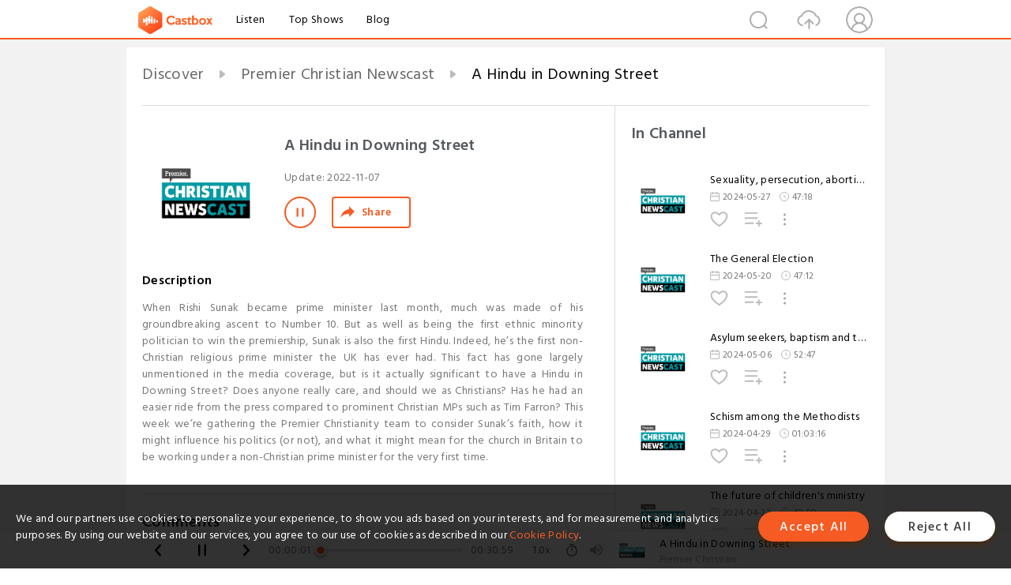

--- FILE ---
content_type: text/html; charset=utf-8
request_url: https://castbox.fm/episode/A-Hindu-in-Downing-Street-id4940289-id546103171
body_size: 25414
content:
<!DOCTYPE html>
<html lang="en">
<head>
  <meta charset="utf-8">
  <title>A Hindu in Downing Street</title>
  <link rel="canonical" href="https://castbox.fm/episode/A-Hindu-in-Downing-Street-id4940289-id546103171" >
  
  <link rel="dns-prefetch" href="https//s3.castbox.fm">
  <link rel="dns-prefetch" href="https//everest.castbox.fm">
  <link rel="dns-prefetch" href="https//data.castbox.fm">
  <meta http-equiv="X-UA-Compatible" content="IE=edge,chrome=1">
  <meta name="viewport" content="width=device-width, initial-scale=1, user-scalable=no" >
  
  <link rel="icon" href="https://s3.castbox.fm/app/castbox/static/images/logo_120.png" type="image/x-icon">
  <meta name="apple-mobile-web-app-title" content="Castbox">
  <meta name="apple-mobile-web-app-capable" content="yes">
  <meta name="twitter:site" content="@CastBox_FM" >
  <meta name="twitter:creator" content="@CastBox_FM">
  <meta name="twitter:domain" content="castbox.fm">
  
      <meta name="twitter:card" content="summary" >
      <meta name="twitter:card" content="player" >
      <meta name="twitter:player" content="https://castbox.fm/app/castbox/player/id4940289/id546103171?v=03" >
      <meta property="twitter:player:height" content="500">
      <meta property="twitter:player:width" content="500">
      <meta name="twitter:player:width" content="500" >
      <meta name="twitter:player:height" content="500" >
      <meta property="og:image:width" content="600" >
      <meta property="og:image:height" content="600" >
      
  <meta property="twitter:title" content="A Hindu in Downing Street" >
  <meta property="twitter:image" content="https://pcr-rss.streamguys1.com/pcn/20230309102237-Premier_Christian_Newscast_2i6j6s.jpg" >
  <meta property="twitter:description" content="<p>When Rishi Sunak became prime minister last month, much was made of his groundbreaking ascent to Number 10. But as well as being the first ethnic min..." >
  <meta property="al:ios:url" content="castbox://episode/A-Hindu-in-Downing-Street-id4940289-id546103171" >
  <meta property="al:ios:app_store_id" content="1100218439" >
  <meta property="al:ios:app_name" content="Castbox" >
  <meta property="al:android:url" content="castbox://episode/A-Hindu-in-Downing-Street-id4940289-id546103171" >
  <meta property="al:android:package" content="fm.castbox.audiobook.radio.podcast" >
  <meta property="al:android:app_name" content="Castbox" >
  <meta property="al:web:url" content="https://castbox.fm/episode/A-Hindu-in-Downing-Street-id4940289-id546103171" >
  <meta property="fb:app_id" content="1840752496197771" >
  <meta property="og:type" content="article" >
  <meta property="og:site_name" content="Castbox" />
  <meta property="og:url" content="https://castbox.fm/episode/A-Hindu-in-Downing-Street-id4940289-id546103171" >
  <meta property="og:image" content="https://pcr-rss.streamguys1.com/pcn/20230309102237-Premier_Christian_Newscast_2i6j6s.jpg" >
  <meta property="og:title" content="A Hindu in Downing Street" >
  <meta property="og:description" content="<p>When Rishi Sunak became prime minister last month, much was made of his groundbreaking ascent to Number 10. But as well as being the first ethnic min..." >
  <meta property="twitter:app:id:iphone" content="1243410543">
  <meta property="twitter:app:id:googleplay" content="fm.castbox.audiobook.radio.podcast">
  <meta name="description" content="<p>When Rishi Sunak became prime minister last month, much was made of his groundbreaking ascent to Number 10. But as well as being the first ethnic min..." >
  <meta name="keywords" content="Free iPhone Podcast App, Free Podcast App, Rachel Maddow, Bill Bur Podcast, NPR, WNYC, WBEZ, This American Life, In-audio Search, What is Podcasting, Serial Podcast, On Demand Podcast, Public Radio" >
  <meta name="theme-color" content="rgba(64, 64, 64, 0.9)" />
  <link rel="search" type="application/opensearchdescription+xml" href="https://castbox.fm/opensearch.xml" title="Castbox">
  
  <link href="https://fonts.googleapis.com/css?family=Hind+Siliguri:300,400,500,600" rel="stylesheet"><link rel="stylesheet" type="text/css" href="https://s3.castbox.fm/app/castbox/static/css/slick.min.css" >
  <script type="application/ld+json">
{"@context":"http://schema.org","@type":"BreadcrumbList","itemListElement":[{"@type":"ListItem","position":1,"item":{"@id":"https://castbox.fm/home","name":"Channels","image":"https://s3.castbox.fm/app/castbox/static/images/logo.png"}},{"@type":"ListItem","position":2,"item":{"@id":"https://castbox.fm/channel/Premier-Christian-Newscast-id4940289","name":"Premier%20Christian%20Newscast","image":"https://pcr-rss.streamguys1.com/pcn/20230309102237-Premier_Christian_Newscast_2i6j6s.jpg"}},{"@type":"ListItem","position":3,"item":{"@id":"https://castbox.fm/episode/A-Hindu-in-Downing-Street-id4940289-id546103171","name":"A%20Hindu%20in%20Downing%20Street","image":"https://pcr-rss.streamguys1.com/pcn/20230309102237-Premier_Christian_Newscast_2i6j6s.jpg"}}]}
</script>
  <link rel="manifest" id="pwaLink" href="/api/pwa/manifest.json">
  
  
  <script type='text/javascript'>
    if (document.documentElement.clientWidth <= 720) {
      document.documentElement.style.fontSize = document.documentElement.clientWidth / 7.2 + 'px'
    } else {
      document.documentElement.style.fontSize = '100px'
    }
    window.onloadcallback=function(){}
  </script>
  
  <link data-chunk="global" rel="stylesheet" href="https://s3.castbox.fm/webstatic/css/vendors~global.96c36ed4.chunk.css">
<link data-chunk="global" rel="stylesheet" href="https://s3.castbox.fm/webstatic/css/global.c7478bb9.chunk.css">
<link data-chunk="castbox.main" rel="stylesheet" href="https://s3.castbox.fm/webstatic/css/castbox.main.ed6e5c24.chunk.css">
<link data-chunk="ep" rel="stylesheet" href="https://s3.castbox.fm/webstatic/css/ep.fe499db8.chunk.css">
</head>
<body>
  <div id="root"><div class="castboxGlobal"><div style="width:0;height:0"><audio style="width:100%;height:100%" preload="auto"><source src="https://pcr-od.streamguys1.com/pcn/20230309111440-Sunak.mp3?awCollectionId=PremierChristianNewscast&amp;awGenre=Religion+and+Spirituality&amp;awEpisodeId=20230309111440-Sunak"/></audio></div><div class="castboxMain"><div class="mainBox"><div id="castboxHeader"><div class="castboxHeaderContainer"><div class="nav-item left navLogo"><a href="/"><img class="logoTextCover" src="https://s3.castbox.fm/webstatic/images/navLogo.c3d5a81b.png"/></a><a class="nav-item link" href="/home">Listen</a><a class="nav-item link" href="/categories/0">Top Shows</a><a class="nav-item link" href="/blog">Blog</a></div><div><div class="nav-item right topUserNav"><div class="userNav right"><div class="userNav-icon"><img class="userNav-img" src="https://s3.castbox.fm/webstatic/images/userIcon.06c408dc.png"/></div></div></div><div class="nav-item right upload"><a href="/creator/upload"><img class="img" src="https://s3.castbox.fm/webstatic/images/upload_icon.521c956a.png"/></a></div><div class="nav-item right search"><img class="img" src="https://s3.castbox.fm/webstatic/images/search_icon.3958760d.png"/></div></div></div></div><div style="padding-bottom:56px;min-height:100vh" id="childrenBox" class="childrenBox"><div class="topCon"></div><div class="topLeftCon"></div><div class="topRightCon"></div><div class="trackPlay clearfix childContent"><div style="text-align:left" class="guru-breadcrumb"><span class="guru-breadcrumb-item"><span style="max-width:40%" class="breadcrumb-text"><a href="/home">Discover</a></span><img class="breadcrumbImage" src="[data-uri]"/></span><span class="guru-breadcrumb-item"><span style="max-width:40%" class="breadcrumb-text"><a href="/channel/Premier-Christian-Newscast-id4940289">Premier Christian Newscast</a></span><img class="breadcrumbImage" src="[data-uri]"/></span><span class="guru-breadcrumb-item active"><span style="max-width:40%" class="breadcrumb-text">A Hindu in Downing Street</span></span></div><div class="leftContainer"><div class="trackinfo"><div class="trackinfo-cover" data-episode_id="79c08f003586bd9acb25138b52a05dac88c1fce3-7ee3a22921a90c7bcdddfb6a9e1882ea6c621c88"><div style="display:inline-block;height:100%;width:100%;overflow:hidden;border-radius:4px;background-color:#A9B8AD" class="coverImgContainer"><img style="display:inline-block;opacity:1;width:100%;height:100%" src="https://pcr-rss.streamguys1.com/pcn/20230309102237-Premier_Christian_Newscast_2i6j6s.jpg" class="cover" alt="A Hindu in Downing Street" title="A Hindu in Downing Street"/></div></div><div class="trackinfo-titleBox"><h1 title="A Hindu in Downing Street" class="trackinfo-title"><div id="box-pro-ellipsis-176981185594645" class="box-ellipsis box-ellipsis-lineClamp"><style>#box-pro-ellipsis-176981185594645{-webkit-line-clamp:2;}</style><span>A Hindu in Downing Street</span></div></h1><div class="trackinfo-con-des"><span class="item">Update: <!-- -->2022-11-07</span><span class="item"></span></div><div class="trackinfo-ctrls"><div class="player_play_btn pause loading " style="display:inline-block;cursor:pointer;margin-right:20px"></div><span><div class="sharePageBtn">Share</div></span></div></div><div class="trackinfo-des-title-wrapper"><p class="trackinfo-des-title ">Description</p></div><div class="trackinfo-des"><span class="box-ellipsis"><div><p>When Rishi Sunak became prime minister last month, much was made of his groundbreaking ascent to Number 10. But as well as being the first ethnic minority politician to win the premiership, Sunak is also the first Hindu. Indeed, he’s the first non-Christian religious prime minister the UK has ever had. This fact has gone largely unmentioned in the media coverage, but is it actually significant to have a Hindu in Downing Street? Does anyone really care, and should we as Christians? Has he had an easier ride from the press compared to prominent Christian MPs such as Tim Farron? This week we’re gathering the Premier Christianity team to consider Sunak’s faith, how it might influence his politics (or not), and what it might mean for the church in Britain to be working under a non-Christian prime minister for the very first time.</p></div></span></div><div class="seeMorebtn seeMorebtn_up"><img class="img" src="[data-uri]"/></div></div><div class="trackPlay-comment"><div id="comments" class="commentList"><div class="commentList-title"><span>Comments<!-- --> </span></div><div class="addComment clearfix"><form class="addCommentForm"><div class="commentInputBox"><input type="text" value="" class="commentInputBox-input" placeholder="Sign in to Comment"/><input type="submit" style="display:none"/></div><div class="userCover"><div style="display:inline-block;height:100%;width:100%;overflow:hidden;border-radius:4px;background-color:#A9B8AD" class="coverImgContainer"><img style="display:inline-block;opacity:1;width:100%;height:100%" src="[data-uri]" class="userCover-img"/></div></div></form></div><div class="commentList-box"><div class="commentListCon"><div></div></div></div></div></div></div><div class="rightContainer"><div class="rightContainer-item"><div class="TrackList"><div class="trackListCon"><div class="clearfix"><div class="trackListCon_title">In Channel</div></div><div class="trackListCon_list" style="height:600px"><div><section class="episodeRow opacityinAnimate"><div class="ep-item isSmall"><div class="ep-item-cover"><a href="/episode/Sexuality%2C-persecution%2C-abortion-and-mission%3A-Has-Christian-journalism-got-it-right--id4940289-id705155390"><div style="display:inline-block;height:100%;width:100%;overflow:hidden;border-radius:4px;background-color:#A9B8AD" class="coverImgContainer"><img style="display:inline-block;opacity:1;width:100%;height:100%" src="https://pcr-rss.streamguys1.com/pcn/20230309102237-Premier_Christian_Newscast_2i6j6s.jpg" class="image" alt="Sexuality, persecution, abortion and mission: Has Christian journalism got it right?" title="Sexuality, persecution, abortion and mission: Has Christian journalism got it right?"/></div></a></div><div class="ep-item-con"><a href="/episode/Sexuality%2C-persecution%2C-abortion-and-mission%3A-Has-Christian-journalism-got-it-right--id4940289-id705155390"><p title="Sexuality, persecution, abortion and mission: Has Christian journalism got it right?" class="ep-item-con-title"><span class="ellipsis" style="display:inline-block">Sexuality, persecution, abortion and mission: Has Christian journalism got it right?</span></p></a><p class="ep-item-con-des"><span class="item icon date">2024-05-27</span><span class="item icon time">47:18</span></p><div class="ep-item-con-btns"><p class="btn-item like"></p><span class="btn-item add-2epl"><div class="playlists-modal"><div class="playlists-modal-target"><div class="add-2epl-btn"></div></div></div></span><span class="btn-item add-2epl more-point"><div class="playlists-modal"><div class="playlists-modal-target"><div class="add-2epl-btn epl-more-action"></div></div></div></span></div></div><div class="ep-item-ctrls"><a class="ctrlItem play" href="/episode/Sexuality%2C-persecution%2C-abortion-and-mission%3A-Has-Christian-journalism-got-it-right--id4940289-id705155390"></a></div></div><div class="audiobox"></div></section><section class="episodeRow opacityinAnimate"><div class="ep-item isSmall"><div class="ep-item-cover"><a href="/episode/The-General-Election-id4940289-id702975213"><div style="display:inline-block;height:100%;width:100%;overflow:hidden;border-radius:4px;background-color:#A9B8AD" class="coverImgContainer"><img style="display:inline-block;opacity:1;width:100%;height:100%" src="https://pcr-rss.streamguys1.com/pcn/20230309102237-Premier_Christian_Newscast_2i6j6s.jpg" class="image" alt="The General Election" title="The General Election"/></div></a></div><div class="ep-item-con"><a href="/episode/The-General-Election-id4940289-id702975213"><p title="The General Election" class="ep-item-con-title"><span class="ellipsis" style="display:inline-block">The General Election</span></p></a><p class="ep-item-con-des"><span class="item icon date">2024-05-20</span><span class="item icon time">47:12</span></p><div class="ep-item-con-btns"><p class="btn-item like"></p><span class="btn-item add-2epl"><div class="playlists-modal"><div class="playlists-modal-target"><div class="add-2epl-btn"></div></div></div></span><span class="btn-item add-2epl more-point"><div class="playlists-modal"><div class="playlists-modal-target"><div class="add-2epl-btn epl-more-action"></div></div></div></span></div></div><div class="ep-item-ctrls"><a class="ctrlItem play" href="/episode/The-General-Election-id4940289-id702975213"></a></div></div><div class="audiobox"></div></section><section class="episodeRow opacityinAnimate"><div class="ep-item isSmall"><div class="ep-item-cover"><a href="/episode/Asylum-seekers%2C-baptism-and-the-church-id4940289-id699145609"><div style="display:inline-block;height:100%;width:100%;overflow:hidden;border-radius:4px;background-color:#A9B8AD" class="coverImgContainer"><img style="display:inline-block;opacity:1;width:100%;height:100%" src="https://pcr-rss.streamguys1.com/pcn/20230309102237-Premier_Christian_Newscast_2i6j6s.jpg" class="image" alt="Asylum seekers, baptism and the church" title="Asylum seekers, baptism and the church"/></div></a></div><div class="ep-item-con"><a href="/episode/Asylum-seekers%2C-baptism-and-the-church-id4940289-id699145609"><p title="Asylum seekers, baptism and the church" class="ep-item-con-title"><span class="ellipsis" style="display:inline-block">Asylum seekers, baptism and the church</span></p></a><p class="ep-item-con-des"><span class="item icon date">2024-05-06</span><span class="item icon time">52:47</span></p><div class="ep-item-con-btns"><p class="btn-item like"></p><span class="btn-item add-2epl"><div class="playlists-modal"><div class="playlists-modal-target"><div class="add-2epl-btn"></div></div></div></span><span class="btn-item add-2epl more-point"><div class="playlists-modal"><div class="playlists-modal-target"><div class="add-2epl-btn epl-more-action"></div></div></div></span></div></div><div class="ep-item-ctrls"><a class="ctrlItem play" href="/episode/Asylum-seekers%2C-baptism-and-the-church-id4940289-id699145609"></a></div></div><div class="audiobox"></div></section><section class="episodeRow opacityinAnimate"><div class="ep-item isSmall"><div class="ep-item-cover"><a href="/episode/Schism-among-the-Methodists-id4940289-id696879029"><div style="display:inline-block;height:100%;width:100%;overflow:hidden;border-radius:4px;background-color:#A9B8AD" class="coverImgContainer"><img style="display:inline-block;opacity:1;width:100%;height:100%" src="https://pcr-rss.streamguys1.com/pcn/20230309102237-Premier_Christian_Newscast_2i6j6s.jpg" class="image" alt="Schism among the Methodists" title="Schism among the Methodists"/></div></a></div><div class="ep-item-con"><a href="/episode/Schism-among-the-Methodists-id4940289-id696879029"><p title="Schism among the Methodists" class="ep-item-con-title"><span class="ellipsis" style="display:inline-block">Schism among the Methodists</span></p></a><p class="ep-item-con-des"><span class="item icon date">2024-04-29</span><span class="item icon time">01:03:16</span></p><div class="ep-item-con-btns"><p class="btn-item like"></p><span class="btn-item add-2epl"><div class="playlists-modal"><div class="playlists-modal-target"><div class="add-2epl-btn"></div></div></div></span><span class="btn-item add-2epl more-point"><div class="playlists-modal"><div class="playlists-modal-target"><div class="add-2epl-btn epl-more-action"></div></div></div></span></div></div><div class="ep-item-ctrls"><a class="ctrlItem play" href="/episode/Schism-among-the-Methodists-id4940289-id696879029"></a></div></div><div class="audiobox"></div></section><section class="episodeRow opacityinAnimate"><div class="ep-item isSmall"><div class="ep-item-cover"><a href="/episode/The-future-of-children&#x27;s-ministry-id4940289-id694475897"><div style="display:inline-block;height:100%;width:100%;overflow:hidden;border-radius:4px;background-color:#A9B8AD" class="coverImgContainer"><img style="display:inline-block;opacity:1;width:100%;height:100%" src="https://pcr-rss.streamguys1.com/pcn/20230309102237-Premier_Christian_Newscast_2i6j6s.jpg" class="image" alt="The future of children&#x27;s ministry" title="The future of children&#x27;s ministry"/></div></a></div><div class="ep-item-con"><a href="/episode/The-future-of-children&#x27;s-ministry-id4940289-id694475897"><p title="The future of children&#x27;s ministry" class="ep-item-con-title"><span class="ellipsis" style="display:inline-block">The future of children&#x27;s ministry</span></p></a><p class="ep-item-con-des"><span class="item icon date">2024-04-22</span><span class="item icon time">40:50</span></p><div class="ep-item-con-btns"><p class="btn-item like"></p><span class="btn-item add-2epl"><div class="playlists-modal"><div class="playlists-modal-target"><div class="add-2epl-btn"></div></div></div></span><span class="btn-item add-2epl more-point"><div class="playlists-modal"><div class="playlists-modal-target"><div class="add-2epl-btn epl-more-action"></div></div></div></span></div></div><div class="ep-item-ctrls"><a class="ctrlItem play" href="/episode/The-future-of-children&#x27;s-ministry-id4940289-id694475897"></a></div></div><div class="audiobox"></div></section><section class="episodeRow opacityinAnimate"><div class="ep-item isSmall"><div class="ep-item-cover"><a href="/episode/The-consultation-and-the-compromise%3A-Gay-marriage-and-the-Baptist-Union-id4940289-id692663257"><div style="display:inline-block;height:100%;width:100%;overflow:hidden;border-radius:4px;background-color:#A9B8AD" class="coverImgContainer"><img style="display:inline-block;opacity:1;width:100%;height:100%" src="https://pcr-rss.streamguys1.com/pcn/20230309102237-Premier_Christian_Newscast_2i6j6s.jpg" class="image" alt="The consultation and the compromise: Gay marriage and the Baptist Union" title="The consultation and the compromise: Gay marriage and the Baptist Union"/></div></a></div><div class="ep-item-con"><a href="/episode/The-consultation-and-the-compromise%3A-Gay-marriage-and-the-Baptist-Union-id4940289-id692663257"><p title="The consultation and the compromise: Gay marriage and the Baptist Union" class="ep-item-con-title"><span class="ellipsis" style="display:inline-block">The consultation and the compromise: Gay marriage and the Baptist Union</span></p></a><p class="ep-item-con-des"><span class="item icon date">2024-04-15</span><span class="item icon time">49:50</span></p><div class="ep-item-con-btns"><p class="btn-item like"></p><span class="btn-item add-2epl"><div class="playlists-modal"><div class="playlists-modal-target"><div class="add-2epl-btn"></div></div></div></span><span class="btn-item add-2epl more-point"><div class="playlists-modal"><div class="playlists-modal-target"><div class="add-2epl-btn epl-more-action"></div></div></div></span></div></div><div class="ep-item-ctrls"><a class="ctrlItem play" href="/episode/The-consultation-and-the-compromise%3A-Gay-marriage-and-the-Baptist-Union-id4940289-id692663257"></a></div></div><div class="audiobox"></div></section><section class="episodeRow opacityinAnimate"><div class="ep-item isSmall"><div class="ep-item-cover"><a href="/episode/What&#x27;s-the-point-of-ecumenism--id4940289-id690561976"><div style="display:inline-block;height:100%;width:100%;overflow:hidden;border-radius:4px;background-color:#A9B8AD" class="coverImgContainer"><img style="display:inline-block;opacity:1;width:100%;height:100%" src="https://pcr-rss.streamguys1.com/pcn/20230309102237-Premier_Christian_Newscast_2i6j6s.jpg" class="image" alt="What&#x27;s the point of ecumenism?" title="What&#x27;s the point of ecumenism?"/></div></a></div><div class="ep-item-con"><a href="/episode/What&#x27;s-the-point-of-ecumenism--id4940289-id690561976"><p title="What&#x27;s the point of ecumenism?" class="ep-item-con-title"><span class="ellipsis" style="display:inline-block">What&#x27;s the point of ecumenism?</span></p></a><p class="ep-item-con-des"><span class="item icon date">2024-04-08</span><span class="item icon time">55:54</span></p><div class="ep-item-con-btns"><p class="btn-item like"></p><span class="btn-item add-2epl"><div class="playlists-modal"><div class="playlists-modal-target"><div class="add-2epl-btn"></div></div></div></span><span class="btn-item add-2epl more-point"><div class="playlists-modal"><div class="playlists-modal-target"><div class="add-2epl-btn epl-more-action"></div></div></div></span></div></div><div class="ep-item-ctrls"><a class="ctrlItem play" href="/episode/What&#x27;s-the-point-of-ecumenism--id4940289-id690561976"></a></div></div><div class="audiobox"></div></section><section class="episodeRow opacityinAnimate"><div class="ep-item isSmall"><div class="ep-item-cover"><a href="/episode/Faith-in-the-beautiful-game-id4940289-id685620905"><div style="display:inline-block;height:100%;width:100%;overflow:hidden;border-radius:4px;background-color:#A9B8AD" class="coverImgContainer"><img style="display:inline-block;opacity:1;width:100%;height:100%" src="https://pcr-rss.streamguys1.com/pcn/20230309102237-Premier_Christian_Newscast_2i6j6s.jpg" class="image" alt="Faith in the beautiful game" title="Faith in the beautiful game"/></div></a></div><div class="ep-item-con"><a href="/episode/Faith-in-the-beautiful-game-id4940289-id685620905"><p title="Faith in the beautiful game" class="ep-item-con-title"><span class="ellipsis" style="display:inline-block">Faith in the beautiful game</span></p></a><p class="ep-item-con-des"><span class="item icon date">2024-03-25</span><span class="item icon time">36:19</span></p><div class="ep-item-con-btns"><p class="btn-item like"></p><span class="btn-item add-2epl"><div class="playlists-modal"><div class="playlists-modal-target"><div class="add-2epl-btn"></div></div></div></span><span class="btn-item add-2epl more-point"><div class="playlists-modal"><div class="playlists-modal-target"><div class="add-2epl-btn epl-more-action"></div></div></div></span></div></div><div class="ep-item-ctrls"><a class="ctrlItem play" href="/episode/Faith-in-the-beautiful-game-id4940289-id685620905"></a></div></div><div class="audiobox"></div></section><section class="episodeRow opacityinAnimate"><div class="ep-item isSmall"><div class="ep-item-cover"><a href="/episode/Gay-blessings-in-the-Catholic-Church-id4940289-id683387868"><div style="display:inline-block;height:100%;width:100%;overflow:hidden;border-radius:4px;background-color:#A9B8AD" class="coverImgContainer"><img style="display:inline-block;opacity:1;width:100%;height:100%" src="https://pcr-rss.streamguys1.com/pcn/20230309102237-Premier_Christian_Newscast_2i6j6s.jpg" class="image" alt="Gay blessings in the Catholic Church" title="Gay blessings in the Catholic Church"/></div></a></div><div class="ep-item-con"><a href="/episode/Gay-blessings-in-the-Catholic-Church-id4940289-id683387868"><p title="Gay blessings in the Catholic Church" class="ep-item-con-title"><span class="ellipsis" style="display:inline-block">Gay blessings in the Catholic Church</span></p></a><p class="ep-item-con-des"><span class="item icon date">2024-03-18</span><span class="item icon time">41:32</span></p><div class="ep-item-con-btns"><p class="btn-item like"></p><span class="btn-item add-2epl"><div class="playlists-modal"><div class="playlists-modal-target"><div class="add-2epl-btn"></div></div></div></span><span class="btn-item add-2epl more-point"><div class="playlists-modal"><div class="playlists-modal-target"><div class="add-2epl-btn epl-more-action"></div></div></div></span></div></div><div class="ep-item-ctrls"><a class="ctrlItem play" href="/episode/Gay-blessings-in-the-Catholic-Church-id4940289-id683387868"></a></div></div><div class="audiobox"></div></section><section class="episodeRow opacityinAnimate"><div class="ep-item isSmall"><div class="ep-item-cover"><a href="/episode/Money%2C-politics%2C-power-and-the-church%3A-The-concerning-tweets-of-Sir-Paul-Marshall-id4940289-id681479746"><div style="display:inline-block;height:100%;width:100%;overflow:hidden;border-radius:4px;background-color:#A9B8AD" class="coverImgContainer"><img style="display:inline-block;opacity:1;width:100%;height:100%" src="https://pcr-rss.streamguys1.com/pcn/20230309102237-Premier_Christian_Newscast_2i6j6s.jpg" class="image" alt="Money, politics, power and the church: The concerning tweets of Sir Paul Marshall" title="Money, politics, power and the church: The concerning tweets of Sir Paul Marshall"/></div></a></div><div class="ep-item-con"><a href="/episode/Money%2C-politics%2C-power-and-the-church%3A-The-concerning-tweets-of-Sir-Paul-Marshall-id4940289-id681479746"><p title="Money, politics, power and the church: The concerning tweets of Sir Paul Marshall" class="ep-item-con-title"><span class="ellipsis" style="display:inline-block">Money, politics, power and the church: The concerning tweets of Sir Paul Marshall</span></p></a><p class="ep-item-con-des"><span class="item icon date">2024-03-11</span><span class="item icon time">29:37</span></p><div class="ep-item-con-btns"><p class="btn-item like"></p><span class="btn-item add-2epl"><div class="playlists-modal"><div class="playlists-modal-target"><div class="add-2epl-btn"></div></div></div></span><span class="btn-item add-2epl more-point"><div class="playlists-modal"><div class="playlists-modal-target"><div class="add-2epl-btn epl-more-action"></div></div></div></span></div></div><div class="ep-item-ctrls"><a class="ctrlItem play" href="/episode/Money%2C-politics%2C-power-and-the-church%3A-The-concerning-tweets-of-Sir-Paul-Marshall-id4940289-id681479746"></a></div></div><div class="audiobox"></div></section><section class="episodeRow opacityinAnimate"><div class="ep-item isSmall"><div class="ep-item-cover"><a href="/episode/After-the-lament%2C-action--Racism-in-the-Church-of-England-id4940289-id676465977"><div style="display:inline-block;height:100%;width:100%;overflow:hidden;border-radius:4px;background-color:#A9B8AD" class="coverImgContainer"><img style="display:inline-block;opacity:1;width:100%;height:100%" src="https://pcr-rss.streamguys1.com/pcn/20230309102237-Premier_Christian_Newscast_2i6j6s.jpg" class="image" alt="After the lament, action? Racism in the Church of England" title="After the lament, action? Racism in the Church of England"/></div></a></div><div class="ep-item-con"><a href="/episode/After-the-lament%2C-action--Racism-in-the-Church-of-England-id4940289-id676465977"><p title="After the lament, action? Racism in the Church of England" class="ep-item-con-title"><span class="ellipsis" style="display:inline-block">After the lament, action? Racism in the Church of England</span></p></a><p class="ep-item-con-des"><span class="item icon date">2024-02-26</span><span class="item icon time">01:12:37</span></p><div class="ep-item-con-btns"><p class="btn-item like"></p><span class="btn-item add-2epl"><div class="playlists-modal"><div class="playlists-modal-target"><div class="add-2epl-btn"></div></div></div></span><span class="btn-item add-2epl more-point"><div class="playlists-modal"><div class="playlists-modal-target"><div class="add-2epl-btn epl-more-action"></div></div></div></span></div></div><div class="ep-item-ctrls"><a class="ctrlItem play" href="/episode/After-the-lament%2C-action--Racism-in-the-Church-of-England-id4940289-id676465977"></a></div></div><div class="audiobox"></div></section><section class="episodeRow opacityinAnimate"><div class="ep-item isSmall"><div class="ep-item-cover"><a href="/episode/Is-freedom-of-speech-really-under-threat--id4940289-id672316968"><div style="display:inline-block;height:100%;width:100%;overflow:hidden;border-radius:4px;background-color:#A9B8AD" class="coverImgContainer"><img style="display:inline-block;opacity:1;width:100%;height:100%" src="https://pcr-rss.streamguys1.com/pcn/20230309102237-Premier_Christian_Newscast_2i6j6s.jpg" class="image" alt="Is freedom of speech really under threat?" title="Is freedom of speech really under threat?"/></div></a></div><div class="ep-item-con"><a href="/episode/Is-freedom-of-speech-really-under-threat--id4940289-id672316968"><p title="Is freedom of speech really under threat?" class="ep-item-con-title"><span class="ellipsis" style="display:inline-block">Is freedom of speech really under threat?</span></p></a><p class="ep-item-con-des"><span class="item icon date">2024-02-12</span><span class="item icon time">36:37</span></p><div class="ep-item-con-btns"><p class="btn-item like"></p><span class="btn-item add-2epl"><div class="playlists-modal"><div class="playlists-modal-target"><div class="add-2epl-btn"></div></div></div></span><span class="btn-item add-2epl more-point"><div class="playlists-modal"><div class="playlists-modal-target"><div class="add-2epl-btn epl-more-action"></div></div></div></span></div></div><div class="ep-item-ctrls"><a class="ctrlItem play" href="/episode/Is-freedom-of-speech-really-under-threat--id4940289-id672316968"></a></div></div><div class="audiobox"></div></section><section class="episodeRow opacityinAnimate"><div class="ep-item isSmall"><div class="ep-item-cover"><a href="/episode/Christians-in-Iran-id4940289-id670239263"><div style="display:inline-block;height:100%;width:100%;overflow:hidden;border-radius:4px;background-color:#A9B8AD" class="coverImgContainer"><img style="display:inline-block;opacity:1;width:100%;height:100%" src="https://pcr-rss.streamguys1.com/pcn/20230309102237-Premier_Christian_Newscast_2i6j6s.jpg" class="image" alt="Christians in Iran" title="Christians in Iran"/></div></a></div><div class="ep-item-con"><a href="/episode/Christians-in-Iran-id4940289-id670239263"><p title="Christians in Iran" class="ep-item-con-title"><span class="ellipsis" style="display:inline-block">Christians in Iran</span></p></a><p class="ep-item-con-des"><span class="item icon date">2024-02-05</span><span class="item icon time">44:18</span></p><div class="ep-item-con-btns"><p class="btn-item like"></p><span class="btn-item add-2epl"><div class="playlists-modal"><div class="playlists-modal-target"><div class="add-2epl-btn"></div></div></div></span><span class="btn-item add-2epl more-point"><div class="playlists-modal"><div class="playlists-modal-target"><div class="add-2epl-btn epl-more-action"></div></div></div></span></div></div><div class="ep-item-ctrls"><a class="ctrlItem play" href="/episode/Christians-in-Iran-id4940289-id670239263"></a></div></div><div class="audiobox"></div></section><section class="episodeRow opacityinAnimate"><div class="ep-item isSmall"><div class="ep-item-cover"><a href="/episode/Soul-Survivors-id4940289-id668954900"><div style="display:inline-block;height:100%;width:100%;overflow:hidden;border-radius:4px;background-color:#A9B8AD" class="coverImgContainer"><img style="display:inline-block;opacity:1;width:100%;height:100%" src="https://pcr-rss.streamguys1.com/pcn/20230309102237-Premier_Christian_Newscast_2i6j6s.jpg" class="image" alt="Soul Survivors" title="Soul Survivors"/></div></a></div><div class="ep-item-con"><a href="/episode/Soul-Survivors-id4940289-id668954900"><p title="Soul Survivors" class="ep-item-con-title"><span class="ellipsis" style="display:inline-block">Soul Survivors</span></p></a><p class="ep-item-con-des"><span class="item icon date">2024-01-29</span><span class="item icon time">29:57</span></p><div class="ep-item-con-btns"><p class="btn-item like"></p><span class="btn-item add-2epl"><div class="playlists-modal"><div class="playlists-modal-target"><div class="add-2epl-btn"></div></div></div></span><span class="btn-item add-2epl more-point"><div class="playlists-modal"><div class="playlists-modal-target"><div class="add-2epl-btn epl-more-action"></div></div></div></span></div></div><div class="ep-item-ctrls"><a class="ctrlItem play" href="/episode/Soul-Survivors-id4940289-id668954900"></a></div></div><div class="audiobox"></div></section><section class="episodeRow opacityinAnimate"><div class="ep-item isSmall"><div class="ep-item-cover"><a href="/episode/Why-do-people-give-up-on-church--id4940289-id667227937"><div style="display:inline-block;height:100%;width:100%;overflow:hidden;border-radius:4px;background-color:#A9B8AD" class="coverImgContainer"><img style="display:inline-block;opacity:1;width:100%;height:100%" src="https://pcr-rss.streamguys1.com/pcn/20230309102237-Premier_Christian_Newscast_2i6j6s.jpg" class="image" alt="Why do people give up on church?" title="Why do people give up on church?"/></div></a></div><div class="ep-item-con"><a href="/episode/Why-do-people-give-up-on-church--id4940289-id667227937"><p title="Why do people give up on church?" class="ep-item-con-title"><span class="ellipsis" style="display:inline-block">Why do people give up on church?</span></p></a><p class="ep-item-con-des"><span class="item icon date">2024-01-22</span><span class="item icon time">54:22</span></p><div class="ep-item-con-btns"><p class="btn-item like"></p><span class="btn-item add-2epl"><div class="playlists-modal"><div class="playlists-modal-target"><div class="add-2epl-btn"></div></div></div></span><span class="btn-item add-2epl more-point"><div class="playlists-modal"><div class="playlists-modal-target"><div class="add-2epl-btn epl-more-action"></div></div></div></span></div></div><div class="ep-item-ctrls"><a class="ctrlItem play" href="/episode/Why-do-people-give-up-on-church--id4940289-id667227937"></a></div></div><div class="audiobox"></div></section><section class="episodeRow opacityinAnimate"><div class="ep-item isSmall"><div class="ep-item-cover"><a href="/episode/Tim-Keller%2C-Soul-Survivor%2C-safeguarding-and-gay-blessings%3A-2023-in-review-id4940289-id665087912"><div style="display:inline-block;height:100%;width:100%;overflow:hidden;border-radius:4px;background-color:#A9B8AD" class="coverImgContainer"><img style="display:inline-block;opacity:1;width:100%;height:100%" src="https://pcr-rss.streamguys1.com/pcn/20230309102237-Premier_Christian_Newscast_2i6j6s.jpg" class="image" alt="Tim Keller, Soul Survivor, safeguarding and gay blessings: 2023 in review" title="Tim Keller, Soul Survivor, safeguarding and gay blessings: 2023 in review"/></div></a></div><div class="ep-item-con"><a href="/episode/Tim-Keller%2C-Soul-Survivor%2C-safeguarding-and-gay-blessings%3A-2023-in-review-id4940289-id665087912"><p title="Tim Keller, Soul Survivor, safeguarding and gay blessings: 2023 in review" class="ep-item-con-title"><span class="ellipsis" style="display:inline-block">Tim Keller, Soul Survivor, safeguarding and gay blessings: 2023 in review</span></p></a><p class="ep-item-con-des"><span class="item icon date">2024-01-15</span><span class="item icon time">35:27</span></p><div class="ep-item-con-btns"><p class="btn-item like"></p><span class="btn-item add-2epl"><div class="playlists-modal"><div class="playlists-modal-target"><div class="add-2epl-btn"></div></div></div></span><span class="btn-item add-2epl more-point"><div class="playlists-modal"><div class="playlists-modal-target"><div class="add-2epl-btn epl-more-action"></div></div></div></span></div></div><div class="ep-item-ctrls"><a class="ctrlItem play" href="/episode/Tim-Keller%2C-Soul-Survivor%2C-safeguarding-and-gay-blessings%3A-2023-in-review-id4940289-id665087912"></a></div></div><div class="audiobox"></div></section><section class="episodeRow opacityinAnimate"><div class="ep-item isSmall"><div class="ep-item-cover"><a href="/episode/Israel-and-Gaza-id4940289-id657859849"><div style="display:inline-block;height:100%;width:100%;overflow:hidden;border-radius:4px;background-color:#A9B8AD" class="coverImgContainer"><img style="display:inline-block;opacity:1;width:100%;height:100%" src="https://pcr-rss.streamguys1.com/pcn/20230309102237-Premier_Christian_Newscast_2i6j6s.jpg" class="image" alt="Israel and Gaza" title="Israel and Gaza"/></div></a></div><div class="ep-item-con"><a href="/episode/Israel-and-Gaza-id4940289-id657859849"><p title="Israel and Gaza" class="ep-item-con-title"><span class="ellipsis" style="display:inline-block">Israel and Gaza</span></p></a><p class="ep-item-con-des"><span class="item icon date">2023-12-18</span><span class="item icon time">48:08</span></p><div class="ep-item-con-btns"><p class="btn-item like"></p><span class="btn-item add-2epl"><div class="playlists-modal"><div class="playlists-modal-target"><div class="add-2epl-btn"></div></div></div></span><span class="btn-item add-2epl more-point"><div class="playlists-modal"><div class="playlists-modal-target"><div class="add-2epl-btn epl-more-action"></div></div></div></span></div></div><div class="ep-item-ctrls"><a class="ctrlItem play" href="/episode/Israel-and-Gaza-id4940289-id657859849"></a></div></div><div class="audiobox"></div></section><section class="episodeRow opacityinAnimate"><div class="ep-item isSmall"><div class="ep-item-cover"><a href="/episode/How-to-save-Britain&#x27;s-crumbling-village-churches-id4940289-id655425453"><div style="display:inline-block;height:100%;width:100%;overflow:hidden;border-radius:4px;background-color:#A9B8AD" class="coverImgContainer"><img style="display:inline-block;opacity:1;width:100%;height:100%" src="https://pcr-rss.streamguys1.com/pcn/20230309102237-Premier_Christian_Newscast_2i6j6s.jpg" class="image" alt="How to save Britain&#x27;s crumbling village churches" title="How to save Britain&#x27;s crumbling village churches"/></div></a></div><div class="ep-item-con"><a href="/episode/How-to-save-Britain&#x27;s-crumbling-village-churches-id4940289-id655425453"><p title="How to save Britain&#x27;s crumbling village churches" class="ep-item-con-title"><span class="ellipsis" style="display:inline-block">How to save Britain&#x27;s crumbling village churches</span></p></a><p class="ep-item-con-des"><span class="item icon date">2023-12-11</span><span class="item icon time">40:36</span></p><div class="ep-item-con-btns"><p class="btn-item like"></p><span class="btn-item add-2epl"><div class="playlists-modal"><div class="playlists-modal-target"><div class="add-2epl-btn"></div></div></div></span><span class="btn-item add-2epl more-point"><div class="playlists-modal"><div class="playlists-modal-target"><div class="add-2epl-btn epl-more-action"></div></div></div></span></div></div><div class="ep-item-ctrls"><a class="ctrlItem play" href="/episode/How-to-save-Britain&#x27;s-crumbling-village-churches-id4940289-id655425453"></a></div></div><div class="audiobox"></div></section><section class="episodeRow opacityinAnimate"><div class="ep-item isSmall"><div class="ep-item-cover"><a href="/episode/The-surprising-conversion-of-Ayaan-Hirsi-Ali-id4940289-id653702943"><div style="display:inline-block;height:100%;width:100%;overflow:hidden;border-radius:4px;background-color:#A9B8AD" class="coverImgContainer"><img style="display:inline-block;opacity:1;width:100%;height:100%" src="https://pcr-rss.streamguys1.com/pcn/20230309102237-Premier_Christian_Newscast_2i6j6s.jpg" class="image" alt="The surprising conversion of Ayaan Hirsi Ali" title="The surprising conversion of Ayaan Hirsi Ali"/></div></a></div><div class="ep-item-con"><a href="/episode/The-surprising-conversion-of-Ayaan-Hirsi-Ali-id4940289-id653702943"><p title="The surprising conversion of Ayaan Hirsi Ali" class="ep-item-con-title"><span class="ellipsis" style="display:inline-block">The surprising conversion of Ayaan Hirsi Ali</span></p></a><p class="ep-item-con-des"><span class="item icon date">2023-12-04</span><span class="item icon time">41:33</span></p><div class="ep-item-con-btns"><p class="btn-item like"></p><span class="btn-item add-2epl"><div class="playlists-modal"><div class="playlists-modal-target"><div class="add-2epl-btn"></div></div></div></span><span class="btn-item add-2epl more-point"><div class="playlists-modal"><div class="playlists-modal-target"><div class="add-2epl-btn epl-more-action"></div></div></div></span></div></div><div class="ep-item-ctrls"><a class="ctrlItem play" href="/episode/The-surprising-conversion-of-Ayaan-Hirsi-Ali-id4940289-id653702943"></a></div></div><div class="audiobox"></div></section><section class="episodeRow opacityinAnimate"><div class="ep-item isSmall"><div class="ep-item-cover"><a href="/episode/The-Catholic-Synod-id4940289-id651969691"><div style="display:inline-block;height:100%;width:100%;overflow:hidden;border-radius:4px;background-color:#A9B8AD" class="coverImgContainer"><img style="display:inline-block;opacity:1;width:100%;height:100%" src="https://pcr-rss.streamguys1.com/pcn/20230309102237-Premier_Christian_Newscast_2i6j6s.jpg" class="image" alt="The Catholic Synod" title="The Catholic Synod"/></div></a></div><div class="ep-item-con"><a href="/episode/The-Catholic-Synod-id4940289-id651969691"><p title="The Catholic Synod" class="ep-item-con-title"><span class="ellipsis" style="display:inline-block">The Catholic Synod</span></p></a><p class="ep-item-con-des"><span class="item icon date">2023-11-27</span><span class="item icon time">01:01:50</span></p><div class="ep-item-con-btns"><p class="btn-item like"></p><span class="btn-item add-2epl"><div class="playlists-modal"><div class="playlists-modal-target"><div class="add-2epl-btn"></div></div></div></span><span class="btn-item add-2epl more-point"><div class="playlists-modal"><div class="playlists-modal-target"><div class="add-2epl-btn epl-more-action"></div></div></div></span></div></div><div class="ep-item-ctrls"><a class="ctrlItem play" href="/episode/The-Catholic-Synod-id4940289-id651969691"></a></div></div><div class="audiobox"></div></section><div style="text-align:center" id="LoadInline"><img style="width:.84rem;max-width:64px;height:.84rem;max-height:64px" src="[data-uri]" alt="loading"/></div></div></div></div></div></div><div class="rightContainer-item adBanner fadeInUp animated"><div style="display:none"></div></div><div class="footer-wrapper "><div class="rightContainer-item downloadPlay"><div class="downloadPlay-title-empty"></div><div class="downloadPlay-item clearfix google"><div class="link"><a target="_black" href="https://play.google.com/store/apps/details?id=fm.castbox.audiobook.radio.podcast&amp;referrer=utm_source%3Dcastbox_web%26utm_medium%3Dlink%26utm_campaign%3Dweb_right_bar%26utm_content%3D"><img style="width:100%" class="store" src="https://s3.castbox.fm/fa/00/5a/19fd024f1fa0d92ce80cd72cfe.png" alt="Google Play" title="Google Play"/></a></div><div class="text">Download from Google Play</div></div><div class="downloadPlay-item clearfix google"><div class="link"><a target="_black" href="https://itunes.apple.com/app/castbox-radio/id1243410543?pt=118301901&amp;mt=8&amp;ct=web_right_bar"><img style="width:100%" class="store" src="https://s3.castbox.fm/8a/81/60/605a1c40698998c6ff2ba624ea.png" alt="Castbox" title="App Store"/></a></div><div class="text">Download from App Store</div></div></div><div class="rightFooter rightContainer-item clearfix"><ul class="footerLinks"><li class="footerLinks-item"><a href="https://helpcenter.castbox.fm/portal/kb">FAQs</a></li></ul><div class="footerCounrtySel"><div><div class="footer_select_country"><img class="countryCover" src="/app/castbox/static/images/flags/us.svg" alt="us"/><span class="countryName">United States</span></div></div></div></div></div></div></div></div><div class="mainBoxFooter"><div class="castboxFooterBar"><div class="footemain"><div class="PlayControl"><span class="back icon"></span><span class="playBtn icon pause loading"></span><span class="forward icon"></span></div><div class="sticker"><div class="player-stick"><div class="current-time">00:00</div><div class="player-stick-coat"><div class="PlayerStickBar"><div style="left:0%" class="circleBar"></div><div style="width:0%" class="playerStick"></div></div></div><div class="duration">00:00</div></div></div><div class="playbackRate"><div class="playbackRate-value">x</div><div class="playbackRate-list hide"><p class="playbackRate-list-item">0.5<!-- -->x</p><p class="playbackRate-list-item">0.8<!-- -->x</p><p class="playbackRate-list-item">1.0<!-- -->x</p><p class="playbackRate-list-item">1.25<!-- -->x</p><p class="playbackRate-list-item">1.5<!-- -->x</p><p class="playbackRate-list-item">2.0<!-- -->x</p><p class="playbackRate-list-item">3.0<!-- -->x</p></div></div><div class="playbackRate timing icon"><div class="playbackRate-value"><img src="[data-uri]"/></div><div class="playbackRate-list hide"><p class="playbackRate-list-title">Sleep Timer</p><p class="playbackRate-list-item">Off</p><p class="playbackRate-list-item">End of Episode</p><p class="playbackRate-list-item">5 Minutes</p><p class="playbackRate-list-item">10 Minutes</p><p class="playbackRate-list-item">15 Minutes</p><p class="playbackRate-list-item">30 Minutes</p><p class="playbackRate-list-item">45 Minutes</p><p class="playbackRate-list-item">60 Minutes</p><p class="playbackRate-list-item">120 Minutes</p></div></div><div class="volumeCtrl"><img class="volumeCtrl-img" src="https://s3.castbox.fm/webstatic/images/volume.86474be8.png"/><div style="height:0;padding:0;border:0;overflow:hidden" class="volumeCtrl-sliderCon"></div></div><div class="footerFeed"><div class="leftImg"><a href="/episode/A-Hindu-in-Downing-Street-id4940289-id546103171"><div style="display:inline-block;height:100%;width:100%;overflow:hidden;border-radius:4px;background-color:#A9B8AD" class="coverImgContainer"><img style="display:inline-block;opacity:1;width:100%;height:100%" src="https://pcr-rss.streamguys1.com/pcn/20230309102237-Premier_Christian_Newscast_2i6j6s.jpg" alt="A Hindu in Downing Street" title="A Hindu in Downing Street"/></div></a></div><div class="rightText"><h1 class="title ellipsis">A Hindu in Downing Street</h1><h1 class="author ellipsis">Premier Christian</h1></div></div></div></div></div></div></div><div class="Toastify"></div></div></div>
  <script>
    window.__INITIAL_STATE__ = "%7B%22ch%22%3A%7B%22chInfo%22%3A%7B%22new_cid%22%3A5464103%2C%22obsolete%22%3A%22d5a7fdc2b0d945e45abd3ad05e546fbd3a5599d4%22%2C%22episode_count%22%3A88%2C%22x_play_base%22%3A0%2C%22stat_cover_ext_color%22%3Atrue%2C%22keywords%22%3A%5B%22News%22%2C%22Religion%20%26%20Spirituality%22%5D%2C%22cover_ext_color%22%3A%22-16738144%22%2C%22mongo_id%22%3A%226280dfaef716a1a4beb44196%22%2C%22show_id%22%3A%226280dfaef716a1a4beb44196%22%2C%22copyright%22%3A%22Copyright%202022%20All%20rights%20reserved.%22%2C%22author%22%3A%22Premier%20Christian%22%2C%22is_key_channel%22%3Afalse%2C%22audiobook_categories%22%3A%5B%5D%2C%22comment_count%22%3A0%2C%22website%22%3A%22https%3A%2F%2Fwww.premier.plus%2Fpremier-christian-newscast%22%2C%22rss_url%22%3A%22https%3A%2F%2Ffeed.podbean.com%2Fpremierchristiannewscast%2Ffeed.xml%22%2C%22description%22%3A%22The%20podcast%2C%20brought%20to%20you%20by%20Premier%2C%20which%20takes%20you%20deeper%20into%20the%20stories%20impacting%20Christians%20around%20the%20world.%20Each%20week%20we%E2%80%99ll%20dig%20into%20a%20particular%20issue%20in%20the%20church%20world%20and%20go%20behind%20the%20headlines%2C%20hearing%20from%20those%20directly%20involved%2C%20experts%2C%20theologians%2C%20activists%2C%20journalists%20and%20others%20to%20make%20sense%20of%20the%20story%20and%20why%20it%20matters.%22%2C%22tags%22%3A%5B%22from-itunes%22%2C%22from-google%22%5D%2C%22editable%22%3Atrue%2C%22play_count%22%3A339%2C%22link%22%3A%22https%3A%2F%2Fwww.premier.plus%2Fpremier-christian-newscast%22%2C%22categories%22%3A%5B10075%2C10083%2C10010%2C10011%5D%2C%22x_subs_base%22%3A0%2C%22small_cover_url%22%3A%22https%3A%2F%2Fpcr-rss.streamguys1.com%2Fpcn%2F20230309102237-Premier_Christian_Newscast_2i6j6s.jpg%22%2C%22big_cover_url%22%3A%22https%3A%2F%2Fpcr-rss.streamguys1.com%2Fpcn%2F20230309102237-Premier_Christian_Newscast_2i6j6s.jpg%22%2C%22language%22%3A%22en-us%22%2C%22cid%22%3A4940289%2C%22latest_eid%22%3A705155390%2C%22release_date%22%3A%222024-05-27T08%3A00%3A00Z%22%2C%22title%22%3A%22Premier%20Christian%20Newscast%22%2C%22uri%22%3A%22%2Fch%2F4940289%22%2C%22https_cover_url%22%3A%22https%3A%2F%2Fpcr-rss.streamguys1.com%2Fpcn%2F20230309102237-Premier_Christian_Newscast_2i6j6s.jpg%22%2C%22channel_type%22%3A%22private%22%2C%22channel_id%22%3A%2279c08f003586bd9acb25138b52a05dac88c1fce3%22%2C%22sub_count%22%3A7%2C%22primary_cid%22%3A5464103%2C%22internal_product_id%22%3A%22cb.ch.4940289%22%2C%22social%22%3A%7B%22website%22%3A%22https%3A%2F%2Fwww.premier.plus%2Fpremier-christian-newscast%22%7D%7D%2C%22overview%22%3A%7B%22latest_eid%22%3A705155390%2C%22sort_by%22%3A%22default%22%2C%22sort_order%22%3A0%2C%22cid%22%3A4940289%2C%22eids%22%3A%5B705155390%2C702975213%2C699145609%2C696879029%2C694475897%2C692663257%2C690561976%2C685620905%2C683387868%2C681479746%2C676465977%2C672316968%2C670239263%2C668954900%2C667227937%2C665087912%2C657859849%2C655425453%2C653702943%2C651969691%2C649423925%2C649371772%2C646467221%2C644633345%2C642685337%2C641093975%2C638993279%2C636858639%2C634834646%2C632888510%2C627696251%2C626053052%2C624443028%2C622740788%2C620955687%2C617413714%2C615578464%2C608726822%2C606853631%2C605265488%2C603212413%2C601516334%2C599457854%2C597591212%2C595790038%2C593934304%2C592179795%2C590440252%2C588299483%2C584462692%2C582407206%2C578246990%2C576300507%2C574318224%2C570728362%2C568767670%2C566752555%2C565995767%2C556663033%2C554931420%2C553094497%2C551327139%2C549685213%2C547661173%2C546103171%2C542575084%2C540876953%2C539197796%2C537475001%2C533589874%2C531246977%2C527504489%2C525779616%2C524048395%2C522195033%2C520377070%2C518405579%2C516288004%2C514203788%2C512152155%2C510262669%2C508199941%2C506232523%2C504117270%2C502276068%2C501718442%2C497267401%2C495018795%5D%7D%2C%22eps%22%3A%5B%7B%22website%22%3A%22%22%2C%22cid%22%3A4940289%2C%22description%22%3A%22Sadly%2C%20today%E2%80%99s%20episode%20will%20be%20the%20last%20episode%20of%20the%20Premier%20Christian%20Newscast.%20To%20wrap%20the%20show%20up%2C%20we%20looked%20back%20over%20the%20last%20two%20years%20at%20what%20stories%20and%20topics%20have%20come%20up%20the%20most.%20What%20has%20been%20making%20waves%20in%20church%20news%3F%20What%20issues%20are%20we%20unable%20to%20move%20on%20from%3F%20And%20what%20might%20this%20tell%20us%20about%20what%20is%20going%20to%20be%20hitting%20the%20headlines%20in%20the%20years%20to%20come%3F%20Has%20the%20Christian%20media%20got%20too%20distracted%20by%20culture%20war%20political%20nonsense%2C%20and%20missed%20the%20more%20important%20stories%20right%20under%20our%20nose%3F%20How%20do%20we%20faithfully%20go%20about%20trying%20to%20decide%20what%20to%20cover%20and%20what%20to%20ignore%3F%5CnWe%E2%80%99ll%20be%20joined%20by%20Sam%20Hailes%20and%20Emma%20Fowle%20from%20Premier%20Christianity%20magazine%20to%20look%20back%20at%20what%20the%20Newscast%20feed%20tells%20us%20about%20the%20state%20of%20the%20church%2C%20and%20to%20consider%20what%20stories%20we%20expect%20to%20be%20keeping%20us%20busy%20throughout%20the%20rest%20of%202024%20and%20into%20the%20future.%22%2C%22ep_desc_url%22%3A%22https%3A%2F%2Fcastbox.fm%2Fapp%2Fdes%2Fep%3Feid%3D705155390%22%2C%22internal_product_id%22%3A%22cb.ep.705155390%22%2C%22private%22%3Afalse%2C%22episode_id%22%3A%2279c08f003586bd9acb25138b52a05dac88c1fce3-360df05c88532ce6d56893c3cd47a0af358c746f%22%2C%22play_count%22%3A1%2C%22like_count%22%3A0%2C%22video%22%3A0%2C%22cover_url%22%3A%22https%3A%2F%2Fpcr-rss.streamguys1.com%2Fpcn%2F20230309102237-Premier_Christian_Newscast_2i6j6s.jpg%22%2C%22duration%22%3A2838000%2C%22download_count%22%3A1%2C%22size%22%3A34055314%2C%22small_cover_url%22%3A%22https%3A%2F%2Fpcr-rss.streamguys1.com%2Fpcn%2F20230309102237-Premier_Christian_Newscast_2i6j6s.jpg%22%2C%22big_cover_url%22%3A%22https%3A%2F%2Fpcr-rss.streamguys1.com%2Fpcn%2F20230309102237-Premier_Christian_Newscast_2i6j6s.jpg%22%2C%22author%22%3A%22%22%2C%22url%22%3A%22https%3A%2F%2Fpcr-od.streamguys1.com%2Fpcn%2F20240524161216-Finalepisode.mp3%3FawCollectionId%3DPremierChristianNewscast%26awGenre%3DReligion%2Band%2BSpirituality%26awEpisodeId%3D638e7d60-19e8-11ef-848e-072244ef96aa%22%2C%22release_date%22%3A%222024-05-27T08%3A00%3A00Z%22%2C%22title%22%3A%22Sexuality%2C%20persecution%2C%20abortion%20and%20mission%3A%20Has%20Christian%20journalism%20got%20it%20right%3F%22%2C%22channel_id%22%3A%2279c08f003586bd9acb25138b52a05dac88c1fce3%22%2C%22comment_count%22%3A0%2C%22eid%22%3A705155390%2C%22urls%22%3A%5B%22https%3A%2F%2Fpcr-od.streamguys1.com%2Fpcn%2F20240524161216-Finalepisode.mp3%3FawCollectionId%3DPremierChristianNewscast%26awGenre%3DReligion%2Band%2BSpirituality%26awEpisodeId%3D638e7d60-19e8-11ef-848e-072244ef96aa%22%5D%7D%2C%7B%22website%22%3A%22%22%2C%22cid%22%3A4940289%2C%22description%22%3A%22All%20of%20the%20UK%20will%20be%20going%20to%20the%20polls%20soon%20in%20a%20general%20election%2C%20which%20is%20expected%20at%20some%20point%20in%20the%20autumn.%20After%20a%20drubbing%20in%20the%20recent%20local%20elections%2C%20Rishi%20Sunak%E2%80%99s%20Conservatives%20are%20widely%20expected%20to%20be%20dumped%20out%20of%20office%20in%20Westminster%20too.%20And%20just%20as%20more%20and%20more%20Britons%20are%20abandoning%20the%20Tories%2C%20so%20too%20are%20Christians.%20This%20week%20we%E2%80%99re%20wondering%20how%20believers%20are%20thinking%20about%20the%20parties%2C%20the%20politicians%20and%20the%20policies%20ahead%20of%20going%20to%20the%20polls.%20Many%20in%20Westminster%20expect%20this%20to%20be%20a%20tumultuous%20and%20history-making%20election%2C%20but%20how%20engaged%20is%20the%20church%20this%20time%20round%3F%20Where%20do%20Christians%20stand%20on%20the%20big%20flashpoints%20and%20debates%3F%20Is%20there%20really%20any%20meaningful%20Christian%20vote%20for%20parties%20to%20lobby%20for%3F%20And%20what%20do%20the%20Christian%20activists%20in%20the%20main%20parties%20make%20of%20it%20all%3F%5Cn%5CnGuests%3A%5Cn%5Cn%E2%80%A2%5CtAndy%20Flanagan%2C%20Christians%20in%20Politics%5Cn%E2%80%A2%5CtHannah%20Rich%2C%20Christians%20on%20the%20Left%5Cn%E2%80%A2%5CtDavid%20Burrowes%2C%20former%20Tory%20MP%20and%20now%20the%20Conservative%20Christian%20Fellowship%5Cn%E2%80%A2%5CtElizabeth%20Jewkes%2C%20Liberal%20Democrat%20Christian%20Forum%22%2C%22ep_desc_url%22%3A%22https%3A%2F%2Fcastbox.fm%2Fapp%2Fdes%2Fep%3Feid%3D702975213%22%2C%22internal_product_id%22%3A%22cb.ep.702975213%22%2C%22private%22%3Afalse%2C%22episode_id%22%3A%2279c08f003586bd9acb25138b52a05dac88c1fce3-08fcf47f7720ee11c11ba3e0feba88741b1b802f%22%2C%22play_count%22%3A0%2C%22like_count%22%3A0%2C%22video%22%3A0%2C%22cover_url%22%3A%22https%3A%2F%2Fpcr-rss.streamguys1.com%2Fpcn%2F20230309102237-Premier_Christian_Newscast_2i6j6s.jpg%22%2C%22duration%22%3A2832000%2C%22download_count%22%3A0%2C%22size%22%3A33980395%2C%22small_cover_url%22%3A%22https%3A%2F%2Fpcr-rss.streamguys1.com%2Fpcn%2F20230309102237-Premier_Christian_Newscast_2i6j6s.jpg%22%2C%22big_cover_url%22%3A%22https%3A%2F%2Fpcr-rss.streamguys1.com%2Fpcn%2F20230309102237-Premier_Christian_Newscast_2i6j6s.jpg%22%2C%22author%22%3A%22%22%2C%22url%22%3A%22https%3A%2F%2Fpcr-od.streamguys1.com%2Fpcn%2F20240517152747-Election.mp3%3FawCollectionId%3DPremierChristianNewscast%26awGenre%3DReligion%2Band%2BSpirituality%26awEpisodeId%3D20240517152747-Election%22%2C%22release_date%22%3A%222024-05-20T08%3A00%3A00Z%22%2C%22title%22%3A%22The%20General%20Election%22%2C%22channel_id%22%3A%2279c08f003586bd9acb25138b52a05dac88c1fce3%22%2C%22comment_count%22%3A0%2C%22eid%22%3A702975213%2C%22urls%22%3A%5B%22https%3A%2F%2Fpcr-od.streamguys1.com%2Fpcn%2F20240517152747-Election.mp3%3FawCollectionId%3DPremierChristianNewscast%26awGenre%3DReligion%2Band%2BSpirituality%26awEpisodeId%3D20240517152747-Election%22%5D%7D%2C%7B%22website%22%3A%22%22%2C%22cid%22%3A4940289%2C%22description%22%3A%22The%20horrendous%20attack%20on%20a%20mother%20and%20her%20children%20by%20Abdul%20Ezedi%2C%20an%20Afghan%20asylum%20seeker%2C%20in%20Clapham%20earlier%20this%20year%20sparked%20a%20ferocious%20row.%20A%20string%20of%20politicians%20and%20right-wing%20media%20outlets%20accused%20churches%20of%20giving%20asylum%20seekers%20like%20Ezedi%20bogus%20baptisms%20after%20they%20had%20fraudulently%20converted%20to%20Christianity%20to%20boost%20their%20arguments%20to%20not%20be%20returned%20to%20their%20home%20countries.%20But%20is%20any%20of%20this%20actually%20happening%3F%20What%20is%20actually%20happening%20on%20parishes%20and%20congregations%20up%20and%20down%20Britain%20which%20do%20minister%20to%20asylum%20seekers%3F%20And%20why%20have%20Christians%20become%20the%20lightning%20rod%20for%20politicians%E2%80%99%20anger%20over%20the%20asylum%20system%20in%20the%20first%20place%3F%5Cn%5CnGuests%3A%5Cn%E2%80%A2%5CtGuli%20Francis-Dehqani%2C%20the%20Bishop%20of%20Chelmsford%5Cn%E2%80%A2%5CtKrish%20Kandiah%2C%20director%20of%20the%20Sanctuary%20Foundation%5Cn%E2%80%A2%5CtSteve%20Tinning%2C%20public%20issues%20enabler%20for%20the%20Baptist%20Union%5Cn%E2%80%A2%5CtEmily%20Shepherd%2C%20CEO%20of%20Welcome%20Churches%5Cn%E2%80%A2%5CtMike%20Coates%2C%20vicar%20of%20All%20Saints%2C%20Liverpool%22%2C%22ep_desc_url%22%3A%22https%3A%2F%2Fcastbox.fm%2Fapp%2Fdes%2Fep%3Feid%3D699145609%22%2C%22internal_product_id%22%3A%22cb.ep.699145609%22%2C%22private%22%3Afalse%2C%22episode_id%22%3A%2279c08f003586bd9acb25138b52a05dac88c1fce3-bd81ad3aeb6a4fa1afae94ae213c693cfdf2cddc%22%2C%22play_count%22%3A1%2C%22like_count%22%3A0%2C%22video%22%3A0%2C%22cover_url%22%3A%22https%3A%2F%2Fpcr-rss.streamguys1.com%2Fpcn%2F20230309102237-Premier_Christian_Newscast_2i6j6s.jpg%22%2C%22duration%22%3A3167000%2C%22download_count%22%3A1%2C%22size%22%3A38006909%2C%22small_cover_url%22%3A%22https%3A%2F%2Fpcr-rss.streamguys1.com%2Fpcn%2F20230309102237-Premier_Christian_Newscast_2i6j6s.jpg%22%2C%22big_cover_url%22%3A%22https%3A%2F%2Fpcr-rss.streamguys1.com%2Fpcn%2F20230309102237-Premier_Christian_Newscast_2i6j6s.jpg%22%2C%22author%22%3A%22%22%2C%22url%22%3A%22https%3A%2F%2Fpcr-od.streamguys1.com%2Fpcn%2F20240502135016-Asylumseekers.mp3%3FawCollectionId%3DPremierChristianNewscast%26awGenre%3DReligion%2Band%2BSpirituality%26awEpisodeId%3D20240502135016-Asylumseekers%22%2C%22release_date%22%3A%222024-05-06T08%3A00%3A00Z%22%2C%22title%22%3A%22Asylum%20seekers%2C%20baptism%20and%20the%20church%22%2C%22channel_id%22%3A%2279c08f003586bd9acb25138b52a05dac88c1fce3%22%2C%22comment_count%22%3A0%2C%22eid%22%3A699145609%2C%22urls%22%3A%5B%22https%3A%2F%2Fpcr-od.streamguys1.com%2Fpcn%2F20240502135016-Asylumseekers.mp3%3FawCollectionId%3DPremierChristianNewscast%26awGenre%3DReligion%2Band%2BSpirituality%26awEpisodeId%3D20240502135016-Asylumseekers%22%5D%7D%2C%7B%22website%22%3A%22%22%2C%22cid%22%3A4940289%2C%22description%22%3A%22It%E2%80%99s%20not%20just%20British%20denominations%20which%20are%20splintering%20under%20the%20weight%20of%20their%20divisions.%20The%20United%20Methodist%20Church%20in%20the%20United%20States%20has%20also%20gone%20through%20a%20painful%20five%20years%20of%20divorce%2C%20with%20up%20to%20one%20in%20four%20congregations%20choosing%20to%20leave.%20The%20crisis%20was%2C%20inevitably%2C%20precipitated%20by%20deep%20disagreements%20over%20LGBT%20issues%20including%20same-sex%20marriage.%20When%20a%20crunch%20vote%20in%20their%20assembly%20came%2C%20the%20conservatives%20won%20and%20yet%20it%20is%20the%20conservative%20churches%20which%20have%20left%2C%20some%20to%20a%20brand-new%20breakaway%20denomination.%20In%20some%20ways%20the%20split%20has%20been%20amicable%20and%20orderly%2C%20and%20yet%20it%20has%20also%20caused%20huge%20pain%20for%20others%20on%20both%20sides.%20What%20does%20the%20future%20hold%2C%20both%20for%20the%20conservative%20churches%20which%20have%20left%20and%20for%20those%20who%20remained%3F%20And%20is%20the%20path%20of%20mutually%20agreed%20separation%20a%20good%20model%20for%20other%20denominations%20experiencing%20similar%20fractures%3F%5Cn%5CnGuests%20this%20week%3A%5Cn%5Cn-%5CtTom%20Berlin%2C%20UMC%20bishop%20in%20Florida%5Cn-%5CtGregory%20Palmer%2C%20UMC%20bishop%20in%20Ohio%5Cn-%5CtTimothy%20Tennent%2C%20president%20of%20Asbury%20Theological%20Seminary%5Cn-%5CtHeather%20Hahn%2C%20assistant%20news%20editor%20for%20United%20Methodist%20News%5Cn-%5CtMegan%20Fowler%2C%20religion%20journalist%20and%20contributing%20writer%20at%20Christianity%20Today%22%2C%22ep_desc_url%22%3A%22https%3A%2F%2Fcastbox.fm%2Fapp%2Fdes%2Fep%3Feid%3D696879029%22%2C%22internal_product_id%22%3A%22cb.ep.696879029%22%2C%22private%22%3Afalse%2C%22episode_id%22%3A%2279c08f003586bd9acb25138b52a05dac88c1fce3-21929dd76e74340d2cbab81055440401298523d6%22%2C%22play_count%22%3A1%2C%22like_count%22%3A0%2C%22video%22%3A0%2C%22cover_url%22%3A%22https%3A%2F%2Fpcr-rss.streamguys1.com%2Fpcn%2F20230309102237-Premier_Christian_Newscast_2i6j6s.jpg%22%2C%22duration%22%3A3796000%2C%22download_count%22%3A1%2C%22size%22%3A45548982%2C%22small_cover_url%22%3A%22https%3A%2F%2Fpcr-rss.streamguys1.com%2Fpcn%2F20230309102237-Premier_Christian_Newscast_2i6j6s.jpg%22%2C%22big_cover_url%22%3A%22https%3A%2F%2Fpcr-rss.streamguys1.com%2Fpcn%2F20230309102237-Premier_Christian_Newscast_2i6j6s.jpg%22%2C%22author%22%3A%22%22%2C%22url%22%3A%22https%3A%2F%2Fpcr-od.streamguys1.com%2Fpcn%2F20240426143852-Methodistschism.mp3%3FawCollectionId%3DPremierChristianNewscast%26awGenre%3DReligion%2Band%2BSpirituality%26awEpisodeId%3D20240426143852-Methodistschism%22%2C%22release_date%22%3A%222024-04-29T08%3A00%3A00Z%22%2C%22title%22%3A%22Schism%20among%20the%20Methodists%22%2C%22channel_id%22%3A%2279c08f003586bd9acb25138b52a05dac88c1fce3%22%2C%22comment_count%22%3A0%2C%22eid%22%3A696879029%2C%22urls%22%3A%5B%22https%3A%2F%2Fpcr-od.streamguys1.com%2Fpcn%2F20240426143852-Methodistschism.mp3%3FawCollectionId%3DPremierChristianNewscast%26awGenre%3DReligion%2Band%2BSpirituality%26awEpisodeId%3D20240426143852-Methodistschism%22%5D%7D%2C%7B%22website%22%3A%22%22%2C%22cid%22%3A4940289%2C%22description%22%3A%22It%E2%80%99s%20not%20just%20a%20toddler%20group.%20Emphasis%20on%20the%20%E2%80%98just%E2%80%99.%20That%E2%80%99s%20the%20title%20and%20message%20of%20a%20new%20report%20which%20urges%20churches%20to%20take%20their%20midweek%20parents%20and%20toddler%20groups%20more%20seriously.%20These%20groups%20are%20not%20just%20about%20toys%20on%20mats%20and%20beakers%20of%20juice%20for%20tired%20mums%2C%20but%20vital%20for%20children%E2%80%99s%20flourishing%20and%20also%20for%20drawing%20families%20into%20the%20wider%20church%20community.%20The%20report%20is%20one%20of%20a%20number%20of%20recent%20initiatives%20trying%20to%20reignite%20ministry%20with%20children%2C%20which%20had%20been%20hammered%20by%20the%20pandemic%2C%20where%20lots%20of%20young%20people%20lost%20touch%20with%20the%20church%20during%20lockdown%20and%20never%20came%20back.%20How%20we%20are%20doing%20at%20relaunching%20children%E2%80%99s%20ministry%20since%20then%3F%20Is%20it%20properly%20integrated%20with%20the%20rest%20of%20our%20church%20lives%3F%20And%20what%20about%20those%20thousands%20of%20churches%20that%20don%E2%80%99t%20really%20have%20any%20young%20people%20any%20more%3F%20Is%20Christianity%20becoming%20a%20religion%20for%20grown-ups%20only%3F%22%2C%22ep_desc_url%22%3A%22https%3A%2F%2Fcastbox.fm%2Fapp%2Fdes%2Fep%3Feid%3D694475897%22%2C%22internal_product_id%22%3A%22cb.ep.694475897%22%2C%22private%22%3Afalse%2C%22episode_id%22%3A%2279c08f003586bd9acb25138b52a05dac88c1fce3-74043f497a4aeda94948976a86b5150a780aaa3d%22%2C%22play_count%22%3A1%2C%22like_count%22%3A0%2C%22video%22%3A0%2C%22cover_url%22%3A%22https%3A%2F%2Fpcr-rss.streamguys1.com%2Fpcn%2F20230309102237-Premier_Christian_Newscast_2i6j6s.jpg%22%2C%22duration%22%3A2450000%2C%22download_count%22%3A1%2C%22size%22%3A29404369%2C%22small_cover_url%22%3A%22https%3A%2F%2Fpcr-rss.streamguys1.com%2Fpcn%2F20230309102237-Premier_Christian_Newscast_2i6j6s.jpg%22%2C%22big_cover_url%22%3A%22https%3A%2F%2Fpcr-rss.streamguys1.com%2Fpcn%2F20230309102237-Premier_Christian_Newscast_2i6j6s.jpg%22%2C%22author%22%3A%22%22%2C%22url%22%3A%22https%3A%2F%2Fpcr-od.streamguys1.com%2Fpcn%2F20240422110343-Toddlelgroups.mp3%3FawCollectionId%3DPremierChristianNewscast%26awGenre%3DReligion%2Band%2BSpirituality%26awEpisodeId%3D20240422110343-Toddlelgroups%22%2C%22release_date%22%3A%222024-04-22T12%3A05%3A00Z%22%2C%22title%22%3A%22The%20future%20of%20children's%20ministry%22%2C%22channel_id%22%3A%2279c08f003586bd9acb25138b52a05dac88c1fce3%22%2C%22comment_count%22%3A0%2C%22eid%22%3A694475897%2C%22urls%22%3A%5B%22https%3A%2F%2Fpcr-od.streamguys1.com%2Fpcn%2F20240422110343-Toddlelgroups.mp3%3FawCollectionId%3DPremierChristianNewscast%26awGenre%3DReligion%2Band%2BSpirituality%26awEpisodeId%3D20240422110343-Toddlelgroups%22%5D%7D%2C%7B%22website%22%3A%22%22%2C%22cid%22%3A4940289%2C%22description%22%3A%22It%20is%20not%20just%20the%20Church%20of%20England%20and%20the%20Catholic%20Church%20which%20has%20been%20wrestling%20with%20divisions%20over%20same-sex%20marriage%20in%20recent%20years.%20The%20Baptist%20Union%20is%20also%20split%20between%20those%20who%20believe%20God%20affirms%20gay%20marriage%20and%20those%20who%20hold%20to%20a%20traditional%20opposition%20to%20it.%20Yet%20unlike%20other%20denominations%2C%20the%20Baptists%20have%20come%20recently%20to%20an%20interesting%20compromise.%20Individual%20congregations%20are%20at%20liberty%20to%20host%20same-sex%20weddings%20or%20not%20to%2C%20according%20to%20their%20consciences.%20But%20gay%20Baptist%20ministers%20will%20not%20be%20allowed%20to%20themselves%20enter%20same-sex%20marriages.%20What%20has%20led%20the%20Baptists%20to%20this%20unusual%20position%3F%20Could%20it%20be%20a%20solution%20other%20denominations%20should%20explore%3F%20And%2C%20can%20this%20settlement%20hold%20into%20the%20future%3F%5Cn%5CnGuests%3A%5Cn%E2%80%A2%5CtAshley%20Hardingham%2C%20affirming%20Baptist%20minister%20%5Cn%E2%80%A2%5CtChris%20Goswami%2C%20traditionalist%20Baptist%20minister%5Cn%E2%80%A2%5CtMark%20Woods%2C%20Baptist%20minister%2C%20writer%20and%20formerly%20editor%20of%20the%20Bapist%20Times%22%2C%22ep_desc_url%22%3A%22https%3A%2F%2Fcastbox.fm%2Fapp%2Fdes%2Fep%3Feid%3D692663257%22%2C%22internal_product_id%22%3A%22cb.ep.692663257%22%2C%22private%22%3Afalse%2C%22episode_id%22%3A%2279c08f003586bd9acb25138b52a05dac88c1fce3-e428ac4972d95bc53f579189b910985154a450fc%22%2C%22play_count%22%3A1%2C%22like_count%22%3A0%2C%22video%22%3A0%2C%22cover_url%22%3A%22https%3A%2F%2Fpcr-rss.streamguys1.com%2Fpcn%2F20230309102237-Premier_Christian_Newscast_2i6j6s.jpg%22%2C%22duration%22%3A2990000%2C%22download_count%22%3A1%2C%22size%22%3A35875066%2C%22small_cover_url%22%3A%22https%3A%2F%2Fpcr-rss.streamguys1.com%2Fpcn%2F20230309102237-Premier_Christian_Newscast_2i6j6s.jpg%22%2C%22big_cover_url%22%3A%22https%3A%2F%2Fpcr-rss.streamguys1.com%2Fpcn%2F20230309102237-Premier_Christian_Newscast_2i6j6s.jpg%22%2C%22author%22%3A%22%22%2C%22url%22%3A%22https%3A%2F%2Fpcr-od.streamguys1.com%2Fpcn%2F20240412144347-Baptistgaymarriage.mp3%3FawCollectionId%3DPremierChristianNewscast%26awGenre%3DReligion%2Band%2BSpirituality%26awEpisodeId%3D20240412144347-Baptistgaymarriage%22%2C%22release_date%22%3A%222024-04-15T08%3A00%3A00Z%22%2C%22title%22%3A%22The%20consultation%20and%20the%20compromise%3A%20Gay%20marriage%20and%20the%20Baptist%20Union%22%2C%22channel_id%22%3A%2279c08f003586bd9acb25138b52a05dac88c1fce3%22%2C%22comment_count%22%3A0%2C%22eid%22%3A692663257%2C%22urls%22%3A%5B%22https%3A%2F%2Fpcr-od.streamguys1.com%2Fpcn%2F20240412144347-Baptistgaymarriage.mp3%3FawCollectionId%3DPremierChristianNewscast%26awGenre%3DReligion%2Band%2BSpirituality%26awEpisodeId%3D20240412144347-Baptistgaymarriage%22%5D%7D%2C%7B%22website%22%3A%22%22%2C%22cid%22%3A4940289%2C%22description%22%3A%22Ecumenism.%20Even%20the%20word%20itself%20is%20probably%20putting%20some%20of%20you%20off%20right%20now.%20A%20tiresome%20bit%20of%20churchy%20jargon%20that%20has%20no%20relevance%20for%20your%20church%20or%20spiritual%20life%2C%20right%3F%20But%20working%20for%20unity%20across%20churches%20and%20denominations%20is%20for%20some%20a%20genuine%20passion%2C%20an%20urgent%20priority%2C%20even%20a%20lifetime%E2%80%99s%20ministry.%20Earlier%20this%20year%2C%20a%20group%20of%20Catholic%20and%20Anglican%20bishops%20spent%20several%20days%20in%20discussion%2C%20joint%20services%2C%20pilgrimages%20and%20worship%20together.%20As%20these%20kind%20of%20ecumenical%20events%20always%20do%2C%20it%20ended%20with%20lots%20of%20warm%20words%2C%20a%20fairly%20vague%20joint%20communique%2C%20and%20promises%20to%20do%20it%20again%20in%20a%20few%20years.%20But%20did%20it%20actually%20change%20anything%20on%20the%20ground%3F%20Are%20denominations%20as%20separate%20as%20Catholicism%20and%20Anglicanism%20actually%20serious%20about%20trying%20to%20reunite%3F%20Should%20it%20be%20taken%20more%20seriously%20by%20ordinary%20churchgoers%20and%20ministers%2C%20or%20is%20it%20just%20cups%20of%20tea%20and%20endless%20talking%20shops%3F%20%5Cn%5CnGuests%20this%20week%3A%5Cn%E2%80%A2%5CtChristopher%20Landau%2C%20Anglican%20priest%20and%20director%20of%20ReSource%2C%20a%20charity%20promoting%20Charismatic%20renewal%5Cn%E2%80%A2%5CtJan%20Nowotnik%2C%20national%20ecumenical%20officer%20for%20the%20Catholic%20Church%20in%20England%20and%20Wales%5Cn%E2%80%A2%5CtPaul%20Murray%2C%20professor%20of%20systematic%20theology%20at%20Durham%20University%5Cn%E2%80%A2%5CtShermara%20Fletcher-Hoyte%2C%20principal%20officer%20for%20Pentecostal%2C%20Charismatic%20and%20Multi-cultural%20Relations%20at%20Christians%20Together%20in%20England%22%2C%22ep_desc_url%22%3A%22https%3A%2F%2Fcastbox.fm%2Fapp%2Fdes%2Fep%3Feid%3D690561976%22%2C%22internal_product_id%22%3A%22cb.ep.690561976%22%2C%22private%22%3Afalse%2C%22episode_id%22%3A%2279c08f003586bd9acb25138b52a05dac88c1fce3-699ae70b9b26253e0d6cd3dd862ad795d3bf72d6%22%2C%22play_count%22%3A1%2C%22like_count%22%3A0%2C%22video%22%3A0%2C%22cover_url%22%3A%22https%3A%2F%2Fpcr-rss.streamguys1.com%2Fpcn%2F20230309102237-Premier_Christian_Newscast_2i6j6s.jpg%22%2C%22duration%22%3A3354000%2C%22download_count%22%3A1%2C%22size%22%3A40245080%2C%22small_cover_url%22%3A%22https%3A%2F%2Fpcr-rss.streamguys1.com%2Fpcn%2F20230309102237-Premier_Christian_Newscast_2i6j6s.jpg%22%2C%22big_cover_url%22%3A%22https%3A%2F%2Fpcr-rss.streamguys1.com%2Fpcn%2F20230309102237-Premier_Christian_Newscast_2i6j6s.jpg%22%2C%22author%22%3A%22%22%2C%22url%22%3A%22https%3A%2F%2Fpcr-od.streamguys1.com%2Fpcn%2F20240404152806-Ecumenism.mp3%3FawCollectionId%3DPremierChristianNewscast%26awGenre%3DReligion%2Band%2BSpirituality%26awEpisodeId%3D20240404152806-Ecumenism%22%2C%22release_date%22%3A%222024-04-08T08%3A00%3A00Z%22%2C%22title%22%3A%22What's%20the%20point%20of%20ecumenism%3F%22%2C%22channel_id%22%3A%2279c08f003586bd9acb25138b52a05dac88c1fce3%22%2C%22comment_count%22%3A0%2C%22eid%22%3A690561976%2C%22urls%22%3A%5B%22https%3A%2F%2Fpcr-od.streamguys1.com%2Fpcn%2F20240404152806-Ecumenism.mp3%3FawCollectionId%3DPremierChristianNewscast%26awGenre%3DReligion%2Band%2BSpirituality%26awEpisodeId%3D20240404152806-Ecumenism%22%5D%7D%2C%7B%22website%22%3A%22%22%2C%22cid%22%3A4940289%2C%22description%22%3A%22Many%20of%20England%E2%80%99s%20biggest%20football%20clubs%20%E2%80%93%20today%20some%20of%20the%20country%E2%80%99s%20largest%20entertainment%20businesses%20%E2%80%93%20were%20originally%20started%20by%20local%20churches%20150%20years%20ago.%20Fascinatingly%2C%20the%20connections%20between%20Christianity%20and%20football%20are%20not%20solely%20a%20historical%20quirk%20either.%20There%20are%20Christians%20playing%20the%20game%20at%20every%20level%2C%20managing%20teams%20and%20running%20clubs%2C%20while%20churches%20use%20the%20sport%20for%20both%20outreach%20and%20pastoral%20care.%20So%20much%20so%20that%20even%20the%20thoroughly%20secular%20Football%20Association%20held%20a%20jamboree%20at%20Wembley%20Stadium%20last%20year%20to%20celebrate%20the%20interplay%20between%20the%20beautiful%20game%20and%20Christianity.%20This%20week%E2%80%99s%20episode%20digs%20deeper%20into%20the%20links%20between%20the%20church%20and%20our%20national%20pastime%2C%20exploring%20everything%20from%20muscular%20Christianity%20to%20faith%20literacy%20to%20evangelism%20inside%20the%20dressing%20room.%20%5Cn%5CnGuests%20this%20week%3A%5Cn%E2%80%A2%5CtMichael%20Wakelin%2C%20Norwich%20City%20fan%20and%20former%20BBC%20religion%20producer%20who%20organised%20the%20FA%E2%80%99s%20Wembley%20event%5Cn%E2%80%A2%5CtGraham%20Daniels%2C%20former%20player%20and%20manager%2C%20now%20director%20at%20Cambridge%20United%20and%20head%20of%20Christians%20in%20Sport%22%2C%22ep_desc_url%22%3A%22https%3A%2F%2Fcastbox.fm%2Fapp%2Fdes%2Fep%3Feid%3D685620905%22%2C%22internal_product_id%22%3A%22cb.ep.685620905%22%2C%22private%22%3Afalse%2C%22episode_id%22%3A%2279c08f003586bd9acb25138b52a05dac88c1fce3-cc94ebb723d9a5e463540f0eb4560d0ad63a53fc%22%2C%22play_count%22%3A1%2C%22like_count%22%3A0%2C%22video%22%3A0%2C%22cover_url%22%3A%22https%3A%2F%2Fpcr-rss.streamguys1.com%2Fpcn%2F20230309102237-Premier_Christian_Newscast_2i6j6s.jpg%22%2C%22duration%22%3A2179000%2C%22download_count%22%3A1%2C%22size%22%3A26145541%2C%22small_cover_url%22%3A%22https%3A%2F%2Fpcr-rss.streamguys1.com%2Fpcn%2F20230309102237-Premier_Christian_Newscast_2i6j6s.jpg%22%2C%22big_cover_url%22%3A%22https%3A%2F%2Fpcr-rss.streamguys1.com%2Fpcn%2F20230309102237-Premier_Christian_Newscast_2i6j6s.jpg%22%2C%22author%22%3A%22%22%2C%22url%22%3A%22https%3A%2F%2Fpcr-od.streamguys1.com%2Fpcn%2F20240321142809-Football.mp3%3FawCollectionId%3DPremierChristianNewscast%26awGenre%3DReligion%2Band%2BSpirituality%26awEpisodeId%3D20240321142809-Football%22%2C%22release_date%22%3A%222024-03-25T08%3A00%3A00Z%22%2C%22title%22%3A%22Faith%20in%20the%20beautiful%20game%22%2C%22channel_id%22%3A%2279c08f003586bd9acb25138b52a05dac88c1fce3%22%2C%22comment_count%22%3A0%2C%22eid%22%3A685620905%2C%22urls%22%3A%5B%22https%3A%2F%2Fpcr-od.streamguys1.com%2Fpcn%2F20240321142809-Football.mp3%3FawCollectionId%3DPremierChristianNewscast%26awGenre%3DReligion%2Band%2BSpirituality%26awEpisodeId%3D20240321142809-Football%22%5D%7D%2C%7B%22website%22%3A%22%22%2C%22cid%22%3A4940289%2C%22description%22%3A%22Just%20before%20Christmas%2C%20the%20Catholic%20Church%20surprisingly%20announced%20priests%20could%20offer%20pastoral%20blessings%20to%20same-sex%20couples%20for%20the%20first%20time.%20The%20announcement%20has%20been%20a%20jolt%20of%20energy%20to%20the%20church%2C%20delighting%20liberals%20who%20have%20been%20quick%20to%20publicise%20their%20blessings%2C%20and%20equally%20infuriating%20conservatives.%20Why%20has%20the%20backlash%20been%20so%20vociferous%2C%20and%20what%20might%20this%20mean%20for%20the%20remaining%20years%20of%20Francis%E2%80%99s%20pontificate%3F%20Is%20it%20actually%20that%20big%20a%20reform%20after%20all%2C%20or%20has%20it%20all%20been%20blown%20out%20of%20proportion%3F%20Will%20it%20entrench%20schisms%20within%20the%20Catholic%20Church%20worldwide%20or%20push%20the%20denomination%20firmly%20towards%20progressive%20reforms%20in%20the%20future%3F%5Cn%5CnGuests%20this%20week%3A%5Cn%E2%80%A2%5CtCatherine%20Pepinster%2C%20freelance%20Catholic%20journalist%20and%20former%20editor%20of%20The%20Tablet%5Cn%E2%80%A2%5CtCharles%20Collins%2C%20managing%20editor%20of%20Crux%2C%20a%20leading%20Catholic%20news%20website%22%2C%22ep_desc_url%22%3A%22https%3A%2F%2Fcastbox.fm%2Fapp%2Fdes%2Fep%3Feid%3D683387868%22%2C%22internal_product_id%22%3A%22cb.ep.683387868%22%2C%22private%22%3Afalse%2C%22episode_id%22%3A%2279c08f003586bd9acb25138b52a05dac88c1fce3-602f311b55afb700ee33d25bd6a89700ec368420%22%2C%22play_count%22%3A1%2C%22like_count%22%3A0%2C%22video%22%3A0%2C%22cover_url%22%3A%22https%3A%2F%2Fpcr-rss.streamguys1.com%2Fpcn%2F20230309102237-Premier_Christian_Newscast_2i6j6s.jpg%22%2C%22duration%22%3A2492000%2C%22download_count%22%3A1%2C%22size%22%3A29901218%2C%22small_cover_url%22%3A%22https%3A%2F%2Fpcr-rss.streamguys1.com%2Fpcn%2F20230309102237-Premier_Christian_Newscast_2i6j6s.jpg%22%2C%22big_cover_url%22%3A%22https%3A%2F%2Fpcr-rss.streamguys1.com%2Fpcn%2F20230309102237-Premier_Christian_Newscast_2i6j6s.jpg%22%2C%22author%22%3A%22%22%2C%22url%22%3A%22https%3A%2F%2Fpcr-od.streamguys1.com%2Fpcn%2F20240314174512-Catholicblessings.mp3%3FawCollectionId%3DPremierChristianNewscast%26awGenre%3DReligion%2Band%2BSpirituality%26awEpisodeId%3D20240314174512-Catholicblessings%22%2C%22release_date%22%3A%222024-03-18T08%3A00%3A00Z%22%2C%22title%22%3A%22Gay%20blessings%20in%20the%20Catholic%20Church%22%2C%22channel_id%22%3A%2279c08f003586bd9acb25138b52a05dac88c1fce3%22%2C%22comment_count%22%3A0%2C%22eid%22%3A683387868%2C%22urls%22%3A%5B%22https%3A%2F%2Fpcr-od.streamguys1.com%2Fpcn%2F20240314174512-Catholicblessings.mp3%3FawCollectionId%3DPremierChristianNewscast%26awGenre%3DReligion%2Band%2BSpirituality%26awEpisodeId%3D20240314174512-Catholicblessings%22%5D%7D%2C%7B%22website%22%3A%22%22%2C%22cid%22%3A4940289%2C%22description%22%3A%22Almost%20nobody%20has%20heard%20of%20Sir%20Paul%20Marshall%20until%20a%20few%20weeks%20ago.%20But%2C%20thanks%20to%20his%20Twitter%20account%2C%20the%20multi-millionaire%20hedge%20funder%20and%20media%20mogul%20has%20become%20briefly%20famous%2C%20or%20perhaps%20infamous.%20An%20investigation%20has%20revealed%20Marshall%20had%20a%20private%20Twitter%20account%20which%20had%20liked%20and%20re-posted%20dozens%20of%20hardline%20anti-Muslim%20and%20far-right%20tweets.%20As%20well%20as%20owning%20a%20slew%20of%20right-wing%20media%20outlets%2C%20Marshall%20is%20also%20deeply%20embedded%20in%20the%20church%20world%2C%20sitting%20on%20boards%20and%20funding%20projects%20including%20the%20HTB%20church%20planting%20network%20and%20the%20Church%20of%20England%E2%80%99s%20new%20Centre%20for%20Cultural%20Witness.%20Should%20we%20care%20that%20a%20man%20who%20has%20pumped%20in%20millions%20of%20pounds%20into%20church%20ministry%20may%20hold%20in%20private%20quite%20extreme%20views%3F%20Are%20Christians%20too%20casual%20about%20partnering%20with%20people%20who%20actually%20hold%20very%20different%20values%20to%20them%3F%20How%20should%20we%20think%20about%20the%20growing%20numbers%20of%20Christian%20figures%20who%20are%20getting%20involved%20in%20right-leaning%20politics%2C%20and%20perhaps%20drifting%20towards%20the%20radical%20fringes%20in%20the%20process%3F%5Cn%5CnI%E2%80%99m%20Tim%20Wyatt%2C%20and%20you%E2%80%99re%20listening%20to%20the%20Premier%20Christian%20Newscast.%20This%20week%2C%20I%E2%80%99m%20joined%20by%20Sam%20Hailes%20and%20Emma%20Fowle%20from%20Premier%20Christianity%20magazine%20to%20discuss%20Paul%20Marshall%E2%80%99s%20dubious%20tweets%2C%20and%20what%20this%20might%20tell%20us%20about%20conservative%20politics%20in%20the%20church.%22%2C%22ep_desc_url%22%3A%22https%3A%2F%2Fcastbox.fm%2Fapp%2Fdes%2Fep%3Feid%3D681479746%22%2C%22internal_product_id%22%3A%22cb.ep.681479746%22%2C%22private%22%3Afalse%2C%22episode_id%22%3A%2279c08f003586bd9acb25138b52a05dac88c1fce3-8bb232d8318c297140bcbc372a309cdedd6fbe24%22%2C%22play_count%22%3A2%2C%22like_count%22%3A0%2C%22video%22%3A0%2C%22cover_url%22%3A%22https%3A%2F%2Fpcr-rss.streamguys1.com%2Fpcn%2F20230309102237-Premier_Christian_Newscast_2i6j6s.jpg%22%2C%22duration%22%3A1777000%2C%22download_count%22%3A2%2C%22size%22%3A21323755%2C%22small_cover_url%22%3A%22https%3A%2F%2Fpcr-rss.streamguys1.com%2Fpcn%2F20230309102237-Premier_Christian_Newscast_2i6j6s.jpg%22%2C%22big_cover_url%22%3A%22https%3A%2F%2Fpcr-rss.streamguys1.com%2Fpcn%2F20230309102237-Premier_Christian_Newscast_2i6j6s.jpg%22%2C%22author%22%3A%22%22%2C%22url%22%3A%22https%3A%2F%2Fpcr-od.streamguys1.com%2Fpcn%2F20240308152441-Marshall.mp3%3FawCollectionId%3DPremierChristianNewscast%26awGenre%3DReligion%2Band%2BSpirituality%26awEpisodeId%3D20240308152441-Marshall%22%2C%22release_date%22%3A%222024-03-11T08%3A00%3A00Z%22%2C%22title%22%3A%22Money%2C%20politics%2C%20power%20and%20the%20church%3A%20The%20concerning%20tweets%20of%20Sir%20Paul%20Marshall%22%2C%22channel_id%22%3A%2279c08f003586bd9acb25138b52a05dac88c1fce3%22%2C%22comment_count%22%3A0%2C%22eid%22%3A681479746%2C%22urls%22%3A%5B%22https%3A%2F%2Fpcr-od.streamguys1.com%2Fpcn%2F20240308152441-Marshall.mp3%3FawCollectionId%3DPremierChristianNewscast%26awGenre%3DReligion%2Band%2BSpirituality%26awEpisodeId%3D20240308152441-Marshall%22%5D%7D%2C%7B%22website%22%3A%22%22%2C%22cid%22%3A4940289%2C%22description%22%3A%22After%20the%20murder%20of%20George%20Floyd%20and%20the%20Black%20Lives%20Matter%20movement%20in%202020%2C%20the%20Church%20of%20England%20embarked%20on%20a%20racial%20reckoning%20just%20like%20so%20many%20institutions.%20This%20produced%20a%20landmark%20report%20and%20a%20new%20racial%20justice%20unit.%20But%20more%20than%20three%20years%20on%2C%20has%20any%20progress%20been%20made%20in%20dismantling%20prejudice%20and%20discrimination%20in%20the%20national%20church%3F%20Were%20the%20tumultuous%20events%20of%202020%20a%20turning%20point%2C%20as%20the%20hierarchy%20hoped%3F%20We%20speak%20to%20ethnic%20minority%20clergy%2C%20bishops%2C%20the%20racial%20justice%20team%20and%20others%20to%20assess%20what%20life%20is%20like%20today%20for%20people%20of%20colour%20in%20the%20Church%20of%20England%20and%20if%20the%20tumultuous%20events%20of%202020%20have%20actually%20sparked%20real%20change.%20%5Cn%5CnGuests%20include%3A%5Cn%E2%80%A2%5CtGuy%20Hewitt%2C%20the%20C%20of%20E%E2%80%99s%20racial%20justice%20director%5Cn%E2%80%A2%5CtMartyn%20Snow%2C%20the%20Bishop%20of%20Leicester%5Cn%E2%80%A2%5CtAugustine%20Tanner-Ihm%20and%20Alwyn%20Pereira%2C%20two%20vicar%20whistle-blowers%20who%20experienced%20direct%20racism%20%5Cn%E2%80%A2%5CtElizabeth%20Henry%2C%20formerly%20the%20church%E2%80%99s%20national%20advisor%20on%20race%20and%20ethnicity%5Cn%E2%80%A2%5CtBrunel%20James%2C%20part%20of%20the%20national%20racial%20justice%20unit%22%2C%22ep_desc_url%22%3A%22https%3A%2F%2Fcastbox.fm%2Fapp%2Fdes%2Fep%3Feid%3D676465977%22%2C%22internal_product_id%22%3A%22cb.ep.676465977%22%2C%22private%22%3Afalse%2C%22episode_id%22%3A%2279c08f003586bd9acb25138b52a05dac88c1fce3-8b719e099648077c86c09ddc270f9978fce7efcc%22%2C%22play_count%22%3A1%2C%22like_count%22%3A0%2C%22video%22%3A0%2C%22cover_url%22%3A%22https%3A%2F%2Fpcr-rss.streamguys1.com%2Fpcn%2F20230309102237-Premier_Christian_Newscast_2i6j6s.jpg%22%2C%22duration%22%3A4357000%2C%22download_count%22%3A1%2C%22size%22%3A52285440%2C%22small_cover_url%22%3A%22https%3A%2F%2Fpcr-rss.streamguys1.com%2Fpcn%2F20230309102237-Premier_Christian_Newscast_2i6j6s.jpg%22%2C%22big_cover_url%22%3A%22https%3A%2F%2Fpcr-rss.streamguys1.com%2Fpcn%2F20230309102237-Premier_Christian_Newscast_2i6j6s.jpg%22%2C%22author%22%3A%22%22%2C%22url%22%3A%22https%3A%2F%2Fpcr-od.streamguys1.com%2Fpcn%2F20240222164414-Racism.mp3%3FawCollectionId%3DPremierChristianNewscast%26awGenre%3DReligion%2Band%2BSpirituality%26awEpisodeId%3D20240222164414-Racism%22%2C%22release_date%22%3A%222024-02-26T08%3A00%3A00Z%22%2C%22title%22%3A%22After%20the%20lament%2C%20action%3F%20Racism%20in%20the%20Church%20of%20England%22%2C%22channel_id%22%3A%2279c08f003586bd9acb25138b52a05dac88c1fce3%22%2C%22comment_count%22%3A0%2C%22eid%22%3A676465977%2C%22urls%22%3A%5B%22https%3A%2F%2Fpcr-od.streamguys1.com%2Fpcn%2F20240222164414-Racism.mp3%3FawCollectionId%3DPremierChristianNewscast%26awGenre%3DReligion%2Band%2BSpirituality%26awEpisodeId%3D20240222164414-Racism%22%5D%7D%2C%7B%22website%22%3A%22%22%2C%22cid%22%3A4940289%2C%22description%22%3A%22A%20Christian%20gospel%20singer%20was%20approached%20by%20the%20police%20while%20busking%20in%20central%20London.%20In%20a%20video%20of%20the%20conversation%2C%20one%20of%20the%20officers%20tells%20the%20singer%20she%20is%20not%20allowed%20to%20sing%20church%20songs%20outside%20of%20church%20grounds%2C%20and%20later%20sticks%20her%20tongue%20out.%20For%20many%20of%20those%20furiously%20sharing%20this%20video%20online%2C%20it%20is%20further%20evidence%20of%20how%20the%20secular%20authorities%20in%20this%20country%20are%20trying%20to%20unfairly%20push%20Christianity%20out%20of%20the%20public%20square.%20But%20is%20there%20really%20a%20problem%20with%20freedom%20of%20speech%20in%20the%20UK%2C%20or%20is%20this%20just%20one%20isolated%20incident%20of%20a%20confused%20copper%20not%20understanding%20the%20law%3F%20Is%20Britain%20actually%20becoming%20increasingly%20intolerant%20of%20orthodox%20belief%2C%20and%20if%20so%2C%20what%20%E2%80%93%20if%20anything%20%E2%80%93%20should%20the%20church%20be%20doing%20about%20this%3F%20%5Cn%5Cn%E2%80%A2%5CtRead%20more%20about%20the%20gospel%20busker%20and%20the%20police%20video%20here%20https%3A%2F%2Fpremierchristian.news%2Fen%2Fnews%2Farticle%2Fmet-police-apologises-after-officer-told-christian-busker-she-couldn-t-sing-outside-church-grounds%5Cn%E2%80%A2%5CtRead%20Heather%20Tomlinson%E2%80%99s%20magazine%20feature%20on%20free%20speech%20here%20https%3A%2F%2Fwww.premierchristianity.com%2Ffeatures%2Fis-free-speech-under-threat%2F17106.article%22%2C%22ep_desc_url%22%3A%22https%3A%2F%2Fcastbox.fm%2Fapp%2Fdes%2Fep%3Feid%3D672316968%22%2C%22internal_product_id%22%3A%22cb.ep.672316968%22%2C%22private%22%3Afalse%2C%22episode_id%22%3A%2279c08f003586bd9acb25138b52a05dac88c1fce3-6e6a7f0376515c4df658ef772699fae940f160dd%22%2C%22play_count%22%3A1%2C%22like_count%22%3A0%2C%22video%22%3A0%2C%22cover_url%22%3A%22https%3A%2F%2Fpcr-rss.streamguys1.com%2Fpcn%2F20230309102237-Premier_Christian_Newscast_2i6j6s.jpg%22%2C%22duration%22%3A2197000%2C%22download_count%22%3A1%2C%22size%22%3A26368104%2C%22small_cover_url%22%3A%22https%3A%2F%2Fpcr-rss.streamguys1.com%2Fpcn%2F20230309102237-Premier_Christian_Newscast_2i6j6s.jpg%22%2C%22big_cover_url%22%3A%22https%3A%2F%2Fpcr-rss.streamguys1.com%2Fpcn%2F20230309102237-Premier_Christian_Newscast_2i6j6s.jpg%22%2C%22author%22%3A%22%22%2C%22url%22%3A%22https%3A%2F%2Fpcr-od.streamguys1.com%2Fpcn%2F20240207160853-Freespeech.mp3%3FawCollectionId%3DPremierChristianNewscast%26awGenre%3DReligion%2Band%2BSpirituality%26awEpisodeId%3D20240207160853-Freespeech%22%2C%22release_date%22%3A%222024-02-12T08%3A00%3A00Z%22%2C%22title%22%3A%22Is%20freedom%20of%20speech%20really%20under%20threat%3F%22%2C%22channel_id%22%3A%2279c08f003586bd9acb25138b52a05dac88c1fce3%22%2C%22comment_count%22%3A0%2C%22eid%22%3A672316968%2C%22urls%22%3A%5B%22https%3A%2F%2Fpcr-od.streamguys1.com%2Fpcn%2F20240207160853-Freespeech.mp3%3FawCollectionId%3DPremierChristianNewscast%26awGenre%3DReligion%2Band%2BSpirituality%26awEpisodeId%3D20240207160853-Freespeech%22%5D%7D%2C%7B%22website%22%3A%22%22%2C%22cid%22%3A4940289%2C%22description%22%3A%22Since%20the%20Islamic%20Revolution%20of%201979%2C%20the%20government%20of%20Iran%20has%20sought%20to%20tightly%20control%20its%20small%20Christian%20minority%20and%20suppress%20the%20spread%20of%20Christianity%20throughout%20the%20population.%20But%20the%20Women%20Life%20Freedom%20anti-government%20protest%20movement%20has%20rocked%20the%20Islamist%20regime.%20Millions%20of%20Iranians%20have%20defied%20the%20strict%20interpretation%20of%20Islam%20the%20government%20espouses%2C%20prompting%20a%20violent%20backlash%20from%20the%20state.%20What%20impact%20has%20this%20convulsion%20had%20on%20the%20persecuted%20church%20in%20Iran%3F%20How%20has%20the%20church%20continued%20to%20grow%20despite%20the%20crackdowns%3F%20And%20is%20there%20any%20hope%20for%20Iranians%20to%20be%20given%20genuine%20freedom%20to%20worship%20any%20time%20soon%3F%20This%20week%20we%E2%80%99re%20digging%20into%20stories%20of%20the%20persecuted%20church%20in%20Iran%2C%20speaking%20with%20exiles%20and%20family%20members%20of%20Christians%20in%20prison%2C%20to%20better%20understand%20what%20price%20believers%20must%20pay%20to%20remain%20faithful%20to%20Jesus%20in%20the%20Islamic%20Republic.%22%2C%22ep_desc_url%22%3A%22https%3A%2F%2Fcastbox.fm%2Fapp%2Fdes%2Fep%3Feid%3D670239263%22%2C%22internal_product_id%22%3A%22cb.ep.670239263%22%2C%22private%22%3Afalse%2C%22episode_id%22%3A%2279c08f003586bd9acb25138b52a05dac88c1fce3-7b7542eccff223c7f1fa9a8477990ea09d5cf701%22%2C%22play_count%22%3A1%2C%22like_count%22%3A0%2C%22video%22%3A0%2C%22cover_url%22%3A%22https%3A%2F%2Fpcr-rss.streamguys1.com%2Fpcn%2F20230309102237-Premier_Christian_Newscast_2i6j6s.jpg%22%2C%22duration%22%3A2658000%2C%22download_count%22%3A1%2C%22size%22%3A31900839%2C%22small_cover_url%22%3A%22https%3A%2F%2Fpcr-rss.streamguys1.com%2Fpcn%2F20230309102237-Premier_Christian_Newscast_2i6j6s.jpg%22%2C%22big_cover_url%22%3A%22https%3A%2F%2Fpcr-rss.streamguys1.com%2Fpcn%2F20230309102237-Premier_Christian_Newscast_2i6j6s.jpg%22%2C%22author%22%3A%22%22%2C%22url%22%3A%22https%3A%2F%2Fpcr-od.streamguys1.com%2Fpcn%2F20240202170312-Iran.mp3%3FawCollectionId%3DPremierChristianNewscast%26awGenre%3DReligion%2Band%2BSpirituality%26awEpisodeId%3D20240202170312-Iran%22%2C%22release_date%22%3A%222024-02-05T08%3A00%3A00Z%22%2C%22title%22%3A%22Christians%20in%20Iran%22%2C%22channel_id%22%3A%2279c08f003586bd9acb25138b52a05dac88c1fce3%22%2C%22comment_count%22%3A0%2C%22eid%22%3A670239263%2C%22urls%22%3A%5B%22https%3A%2F%2Fpcr-od.streamguys1.com%2Fpcn%2F20240202170312-Iran.mp3%3FawCollectionId%3DPremierChristianNewscast%26awGenre%3DReligion%2Band%2BSpirituality%26awEpisodeId%3D20240202170312-Iran%22%5D%7D%2C%7B%22website%22%3A%22%22%2C%22cid%22%3A4940289%2C%22description%22%3A%22The%20story%20which%20dominated%20the%20UK%20church%20world%20last%20year%20was%20undoubtedly%20the%20revelations%20about%20Mike%20Pilavachi%20and%20Soul%20Survivor.%20But%20while%20the%20C%20of%20E%E2%80%99s%20investigation%20into%20him%20confirmed%20he%20had%20acted%20inappropriately%20at%20the%20Watford%20church%20he%20led%2C%20the%20story%20has%20often%20been%20veiled%20in%20vague%20terms%20and%20muttered%20innuendo.%20What%20exactly%20did%20he%20do%20to%20those%20young%20interns%3F%20How%20much%20power%20and%20influence%20did%20he%20wield%20over%20the%20church%20and%20summer%20youth%20festivals%20he%20also%20founded%3F%20Was%20he%20just%20one%20bad%20apple%2C%20or%20is%20the%20wider%20Soul%20Survivor%20movement%20also%20complicit%20in%20the%20abuse%3F%20%5Cn%5CnTo%20try%20and%20answer%20some%20of%20these%20pressing%20questions%2C%20the%20team%20at%20Premier%20Christianity%20magazine%20have%20been%20working%20on%20a%20new%20podcast%20called%20Soul%20Survivors.%20It%20will%20investigate%20the%20story%20of%20Pilavachi%E2%80%99s%20rise%20and%20fall%2C%20speaking%20to%20those%20who%20got%20hurt%20along%20the%20way.%20Today%20we%E2%80%99re%20sharing%20the%20entire%20first%20episode%20of%20Soul%20Survivors%20to%20give%20you%20a%20flavour%20of%20what%20to%20expect.%20%5Cn%5CnTo%20subscribe%20for%20free%20to%20Soul%20Survivors%20to%20get%20each%20new%20episode%20as%20it%20is%20released%2C%20click%20here%3A%20https%3A%2F%2Fpod.link%2F1712708889%22%2C%22ep_desc_url%22%3A%22https%3A%2F%2Fcastbox.fm%2Fapp%2Fdes%2Fep%3Feid%3D668954900%22%2C%22internal_product_id%22%3A%22cb.ep.668954900%22%2C%22private%22%3Afalse%2C%22episode_id%22%3A%2279c08f003586bd9acb25138b52a05dac88c1fce3-64115583a824747483df8d03b5a86aa809b6d497%22%2C%22play_count%22%3A1%2C%22like_count%22%3A0%2C%22video%22%3A0%2C%22cover_url%22%3A%22https%3A%2F%2Fpcr-rss.streamguys1.com%2Fpcn%2F20230309102237-Premier_Christian_Newscast_2i6j6s.jpg%22%2C%22duration%22%3A1797000%2C%22download_count%22%3A1%2C%22size%22%3A21562618%2C%22small_cover_url%22%3A%22https%3A%2F%2Fpcr-rss.streamguys1.com%2Fpcn%2F20230309102237-Premier_Christian_Newscast_2i6j6s.jpg%22%2C%22big_cover_url%22%3A%22https%3A%2F%2Fpcr-rss.streamguys1.com%2Fpcn%2F20230309102237-Premier_Christian_Newscast_2i6j6s.jpg%22%2C%22author%22%3A%22%22%2C%22url%22%3A%22https%3A%2F%2Fpcr-od.streamguys1.com%2Fpcn%2F20240125105607-SoulSurvivors.mp3%3FawCollectionId%3DPremierChristianNewscast%26awGenre%3DReligion%2Band%2BSpirituality%26awEpisodeId%3D20240125105607-SoulSurvivors%22%2C%22release_date%22%3A%222024-01-29T08%3A00%3A00Z%22%2C%22title%22%3A%22Soul%20Survivors%22%2C%22channel_id%22%3A%2279c08f003586bd9acb25138b52a05dac88c1fce3%22%2C%22comment_count%22%3A0%2C%22eid%22%3A668954900%2C%22urls%22%3A%5B%22https%3A%2F%2Fpcr-od.streamguys1.com%2Fpcn%2F20240125105607-SoulSurvivors.mp3%3FawCollectionId%3DPremierChristianNewscast%26awGenre%3DReligion%2Band%2BSpirituality%26awEpisodeId%3D20240125105607-SoulSurvivors%22%5D%7D%2C%7B%22website%22%3A%22%22%2C%22cid%22%3A4940289%2C%22description%22%3A%22Christians%20spend%20an%20awful%20lot%20of%20time%20thinking%20about%20how%20and%20why%20people%20join%20the%20church.%20But%20we%20rarely%20consider%20the%20opposite%20%E2%80%93%20all%20of%20those%20who%20leave.%20Every%20year%2C%20an%20entirely%20uncounted%20number%20of%20people%20give%20up%20on%20going%20to%20church.%20Some%20continue%20to%20believe%20and%20practice%20faith%20outside%20a%20worshipping%20community%2C%20others%20abandon%20Christianity%20entirely.%20Who%20are%20these%20people%3F%20What%20motivates%20them%3F%20Should%20churches%20change%20to%20become%20more%20porous%20or%20accepting%20of%20those%20deconstructing%20or%20considering%20quitting%3F%20And%20what%2C%20if%20anything%2C%20can%20churches%20do%20to%20try%20and%20either%20stop%20such%20people%20leaving%20or%20encourage%20those%20who%20have%20left%20back%20into%20the%20fold%3F%5Cn%5CnGuests%20this%20week%3A%5Cn%5Cn%E2%80%A2%5CtKatie%20Cross%2C%20lecturer%20in%20practical%20theology%20at%20Aberdeen%20University%20(https%3A%2F%2Fwww.abdn.ac.uk%2Fsdhp%2Fpeople%2Fprofiles%2Fk.cross%23about)%20%5Cn%E2%80%A2%5CtRobin%20Stockitt%2C%20retired%20Anglican%20vicar%2C%20author%20of%20Leaving%20Church%20(https%3A%2F%2Fgrovebooks.co.uk%2Fproduct%2Fp-162-leaving-church-what-can-we-learn-from-those-who-are-done-with-church-2020%2F)%5Cn%E2%80%A2%5CtOlivia%20Jackson%2C%20author%20of%20Uncertain%3A%20A%20collective%20memoir%20of%20deconstructing%20faith%20(https%3A%2F%2Fscmpress.hymnsam.co.uk%2Fbooks%2F9780334063636%2Funcertain)%20%5Cn%5CnSign%20up%20to%20Tim%E2%80%99s%20church%20news%20Substack%20newsletter%20The%20Critical%20Friend%20here%3A%20https%3A%2F%2Ftswyatt.substack.com%2F%22%2C%22ep_desc_url%22%3A%22https%3A%2F%2Fcastbox.fm%2Fapp%2Fdes%2Fep%3Feid%3D667227937%22%2C%22internal_product_id%22%3A%22cb.ep.667227937%22%2C%22private%22%3Afalse%2C%22episode_id%22%3A%2279c08f003586bd9acb25138b52a05dac88c1fce3-c4a7ed6cd86fdc46e17086e4688b617ae11b3630%22%2C%22play_count%22%3A1%2C%22like_count%22%3A0%2C%22video%22%3A0%2C%22cover_url%22%3A%22https%3A%2F%2Fpcr-rss.streamguys1.com%2Fpcn%2F20230309102237-Premier_Christian_Newscast_2i6j6s.jpg%22%2C%22duration%22%3A3262000%2C%22download_count%22%3A1%2C%22size%22%3A39146997%2C%22small_cover_url%22%3A%22https%3A%2F%2Fpcr-rss.streamguys1.com%2Fpcn%2F20230309102237-Premier_Christian_Newscast_2i6j6s.jpg%22%2C%22big_cover_url%22%3A%22https%3A%2F%2Fpcr-rss.streamguys1.com%2Fpcn%2F20230309102237-Premier_Christian_Newscast_2i6j6s.jpg%22%2C%22author%22%3A%22%22%2C%22url%22%3A%22https%3A%2F%2Fpcr-od.streamguys1.com%2Fpcn%2F20240118114256-Leavingchurch.mp3%3FawCollectionId%3DPremierChristianNewscast%26awGenre%3DReligion%2Band%2BSpirituality%26awEpisodeId%3D20240118114256-Leavingchurch%22%2C%22release_date%22%3A%222024-01-22T08%3A00%3A00Z%22%2C%22title%22%3A%22Why%20do%20people%20give%20up%20on%20church%3F%22%2C%22channel_id%22%3A%2279c08f003586bd9acb25138b52a05dac88c1fce3%22%2C%22comment_count%22%3A0%2C%22eid%22%3A667227937%2C%22urls%22%3A%5B%22https%3A%2F%2Fpcr-od.streamguys1.com%2Fpcn%2F20240118114256-Leavingchurch.mp3%3FawCollectionId%3DPremierChristianNewscast%26awGenre%3DReligion%2Band%2BSpirituality%26awEpisodeId%3D20240118114256-Leavingchurch%22%5D%7D%2C%7B%22website%22%3A%22%22%2C%22cid%22%3A4940289%2C%22description%22%3A%22Abuse%20scandals.%20Famous%20deaths.%20A%20lot%20of%20reports.%20And%20a%20even%20more%20arguing%20about%20same-sex%20relationships.%202023%20was%20a%20busy%20year%20for%20church%20news%2C%20and%202024%20is%20already%20shaping%20up%20to%20be%20more%20of%20the%20same.%20But%20before%20the%20last%2012%20months%20is%20totally%20swamped%20by%20what%E2%80%99s%20already%20kicked%20off%20this%20year%2C%20let%E2%80%99s%20take%20a%20brief%20look%20back%20at%20some%20of%20the%20most%20consequential%20stories%20from%202023%2C%20and%20think%20about%20how%20they%20may%20develop%20over%20the%20coming%20year.%20This%20week%20we%E2%80%99re%20joined%20by%20Emma%20Fowle%20and%20Sam%20Hailes%20from%20Premier%20Christianity%20magazine%20to%20discuss%20which%20stories%20left%20an%20impact%20from%202023%20and%20why%2C%20and%20consider%20how%20they%20may%20continue%20to%20unfold%20over%202024.%22%2C%22ep_desc_url%22%3A%22https%3A%2F%2Fcastbox.fm%2Fapp%2Fdes%2Fep%3Feid%3D665087912%22%2C%22internal_product_id%22%3A%22cb.ep.665087912%22%2C%22private%22%3Afalse%2C%22episode_id%22%3A%2279c08f003586bd9acb25138b52a05dac88c1fce3-059cdfef2c7d0e262890bbaa909c5dc52b221ae0%22%2C%22play_count%22%3A1%2C%22like_count%22%3A0%2C%22video%22%3A0%2C%22cover_url%22%3A%22https%3A%2F%2Fpcr-rss.streamguys1.com%2Fpcn%2F20230309102237-Premier_Christian_Newscast_2i6j6s.jpg%22%2C%22duration%22%3A2127000%2C%22download_count%22%3A1%2C%22size%22%3A25528006%2C%22small_cover_url%22%3A%22https%3A%2F%2Fpcr-rss.streamguys1.com%2Fpcn%2F20230309102237-Premier_Christian_Newscast_2i6j6s.jpg%22%2C%22big_cover_url%22%3A%22https%3A%2F%2Fpcr-rss.streamguys1.com%2Fpcn%2F20230309102237-Premier_Christian_Newscast_2i6j6s.jpg%22%2C%22author%22%3A%22%22%2C%22url%22%3A%22https%3A%2F%2Fpcr-od.streamguys1.com%2Fpcn%2F20240110182047-Review.mp3%3FawCollectionId%3DPremierChristianNewscast%26awGenre%3DReligion%2Band%2BSpirituality%26awEpisodeId%3D20240110182047-Review%22%2C%22release_date%22%3A%222024-01-15T08%3A00%3A00Z%22%2C%22title%22%3A%22Tim%20Keller%2C%20Soul%20Survivor%2C%20safeguarding%20and%20gay%20blessings%3A%202023%20in%20review%22%2C%22channel_id%22%3A%2279c08f003586bd9acb25138b52a05dac88c1fce3%22%2C%22comment_count%22%3A0%2C%22eid%22%3A665087912%2C%22urls%22%3A%5B%22https%3A%2F%2Fpcr-od.streamguys1.com%2Fpcn%2F20240110182047-Review.mp3%3FawCollectionId%3DPremierChristianNewscast%26awGenre%3DReligion%2Band%2BSpirituality%26awEpisodeId%3D20240110182047-Review%22%5D%7D%2C%7B%22website%22%3A%22%22%2C%22cid%22%3A4940289%2C%22description%22%3A%22Ever%20since%20October%207th%2C%20the%20world%20has%20been%20transfixed%20with%20horror%20at%20the%20violence%20and%20war%20unfolding%20in%20Israel%20and%20Gaza.%20First%20the%20brutal%20Hamas%20terrorist%20attack%20which%20left%20over%20a%20thousand%20dead%20and%20hundreds%20more%20snatched%20as%20hostages.%20Then%20the%20devastating%20Israeli%20bombing%20campaign%2C%20which%20has%20killed%20thousands%20more.%20And%20now%20Israeli%20soldiers%20and%20tanks%20fighting%20deep%20within%20Gaza%2C%20as%20civilians%20desperately%20try%20to%20avoid%20the%20bombs%2C%20bullets%20and%20shells.%20As%20Christians%2C%20we%20have%20watched%20this%20horror%20scene%20unfold%20in%20the%20Holy%20Land%20for%20over%20two%20months.%20Many%20of%20us%20feel%20helpless%2C%20confused%2C%20bewildered.%20How%20can%20we%20process%20what%20is%20taking%20place%20in%20the%20lands%20where%20Jesus%20walked%2C%20in%20the%20build%20up%20to%20the%20celebration%20of%20his%20birth%202%2C000%20years%20ago%3F%20Do%20we%20have%20to%20pick%20a%20side%3F%20What%20on%20earth%20can%20we%20pray%3F%20This%20week%E2%80%99s%20podcast%20is%20joined%20by%20a%20panel%20of%20Christians%20who%20are%20living%20or%20working%20in%20Israel%20and%20Palestine%20to%20try%20to%20get%20a%20grip%20on%20the%20crisis%20in%20the%20Holy%20Land%2C%20and%20think%20through%20where%20on%20earth%20God%20is%20in%20the%20midst%20of%20it%20all.%20%5Cn%5CnGuests%3A%5Cn-%5CtSally%20Azar%2C%20pastor%20in%20the%20Evangelical%20Lutheran%20Church%20in%20Bethlehem%5Cn-%5CtRichard%20Sewell%2C%20Dean%20of%20St%20George%E2%80%99s%20College%2C%20Jerusalem%5Cn-%5CtJamie%20Eyre%2C%20director%20of%20programmes%2C%20partnerships%20and%20advocacy%20for%20Embrace%20the%20Middle%20East%22%2C%22ep_desc_url%22%3A%22https%3A%2F%2Fcastbox.fm%2Fapp%2Fdes%2Fep%3Feid%3D657859849%22%2C%22internal_product_id%22%3A%22cb.ep.657859849%22%2C%22private%22%3Afalse%2C%22episode_id%22%3A%2279c08f003586bd9acb25138b52a05dac88c1fce3-2c8dd171e61b10104f9744eab5f21cd7aadb433b%22%2C%22play_count%22%3A1%2C%22like_count%22%3A0%2C%22video%22%3A0%2C%22cover_url%22%3A%22https%3A%2F%2Fpcr-rss.streamguys1.com%2Fpcn%2F20230309102237-Premier_Christian_Newscast_2i6j6s.jpg%22%2C%22duration%22%3A2888000%2C%22download_count%22%3A1%2C%22size%22%3A34652160%2C%22small_cover_url%22%3A%22https%3A%2F%2Fpcr-rss.streamguys1.com%2Fpcn%2F20230309102237-Premier_Christian_Newscast_2i6j6s.jpg%22%2C%22big_cover_url%22%3A%22https%3A%2F%2Fpcr-rss.streamguys1.com%2Fpcn%2F20230309102237-Premier_Christian_Newscast_2i6j6s.jpg%22%2C%22author%22%3A%22%22%2C%22url%22%3A%22https%3A%2F%2Fpcr-od.streamguys1.com%2Fpcn%2F20231218170236-Gaza.mp3%3FawCollectionId%3DPremierChristianNewscast%26awGenre%3DReligion%2Band%2BSpirituality%26awEpisodeId%3D20231218170236-Gaza%22%2C%22release_date%22%3A%222023-12-18T17%3A10%3A00Z%22%2C%22title%22%3A%22Israel%20and%20Gaza%22%2C%22channel_id%22%3A%2279c08f003586bd9acb25138b52a05dac88c1fce3%22%2C%22comment_count%22%3A0%2C%22eid%22%3A657859849%2C%22urls%22%3A%5B%22https%3A%2F%2Fpcr-od.streamguys1.com%2Fpcn%2F20231218170236-Gaza.mp3%3FawCollectionId%3DPremierChristianNewscast%26awGenre%3DReligion%2Band%2BSpirituality%26awEpisodeId%3D20231218170236-Gaza%22%5D%7D%2C%7B%22website%22%3A%22%22%2C%22cid%22%3A4940289%2C%22description%22%3A%22In%20France%2C%20Emmanuel%20Macron%20has%20launched%20a%20new%20fund%20to%20raise%20hundreds%20of%20millions%20of%20euros%20to%20pay%20for%20the%20preservation%20and%20renovation%20of%20ancient%20church%20buildings%20across%20the%20French%20countryside.%20The%20move%20has%20excited%20church%20conservation%20types%20on%20this%20side%20of%20the%20Channel%2C%20as%20a%20possible%20model%20to%20follow%20to%20safeguard%20our%20crumbling%20Christian%20buildings%20which%20can%20no%20longer%20rely%20on%20local%20tithes%20or%20cash-strapped%20denominations%20to%20pay%20for%20essential%20maintenance.%20But%20how%20can%20we%20safeguard%20Britain%E2%80%99s%20Christian%20heritage%20in%20an%20era%20of%20rapidly%20declining%20church%20attendance%20and%20growing%20secularism%3F%20Should%20taxpayers%20be%20expected%20to%20foot%20some%20of%20the%20cost%3F%20Or%20is%20it%20a%20waste%20of%20time%20to%20worry%20about%20maintaining%20medieval%20buildings%20which%20are%20in%20the%20wrong%20places%2C%20impossible%20to%20heat%2C%20and%20no%20longer%20able%20to%20sustain%20a%20congregation%20anyway%3F%5Cn%5CnGuests%20this%20week%3A%5Cn-%5CtRachel%20Morley%2C%20director%20of%20the%20Friends%20of%20Friendless%20Churches%5Cn-%5CtEddie%20Tulasiewicz%2C%20head%20of%20policy%20and%20public%20affairs%20for%20the%20National%20Churches%20Trust%22%2C%22ep_desc_url%22%3A%22https%3A%2F%2Fcastbox.fm%2Fapp%2Fdes%2Fep%3Feid%3D655425453%22%2C%22internal_product_id%22%3A%22cb.ep.655425453%22%2C%22private%22%3Afalse%2C%22episode_id%22%3A%2279c08f003586bd9acb25138b52a05dac88c1fce3-7c1e1b123417fab363dd5d51bb077af236d3de13%22%2C%22play_count%22%3A1%2C%22like_count%22%3A0%2C%22video%22%3A0%2C%22cover_url%22%3A%22https%3A%2F%2Fpcr-rss.streamguys1.com%2Fpcn%2F20230309102237-Premier_Christian_Newscast_2i6j6s.jpg%22%2C%22duration%22%3A2436000%2C%22download_count%22%3A1%2C%22size%22%3A29227258%2C%22small_cover_url%22%3A%22https%3A%2F%2Fpcr-rss.streamguys1.com%2Fpcn%2F20230309102237-Premier_Christian_Newscast_2i6j6s.jpg%22%2C%22big_cover_url%22%3A%22https%3A%2F%2Fpcr-rss.streamguys1.com%2Fpcn%2F20230309102237-Premier_Christian_Newscast_2i6j6s.jpg%22%2C%22author%22%3A%22%22%2C%22url%22%3A%22https%3A%2F%2Fpcr-od.streamguys1.com%2Fpcn%2F20231207173809-Ruralchurchbuildings.mp3%3FawCollectionId%3DPremierChristianNewscast%26awGenre%3DReligion%2Band%2BSpirituality%26awEpisodeId%3D20231207173809-Ruralchurchbuildings%22%2C%22release_date%22%3A%222023-12-11T08%3A00%3A00Z%22%2C%22title%22%3A%22How%20to%20save%20Britain's%20crumbling%20village%20churches%22%2C%22channel_id%22%3A%2279c08f003586bd9acb25138b52a05dac88c1fce3%22%2C%22comment_count%22%3A0%2C%22eid%22%3A655425453%2C%22urls%22%3A%5B%22https%3A%2F%2Fpcr-od.streamguys1.com%2Fpcn%2F20231207173809-Ruralchurchbuildings.mp3%3FawCollectionId%3DPremierChristianNewscast%26awGenre%3DReligion%2Band%2BSpirituality%26awEpisodeId%3D20231207173809-Ruralchurchbuildings%22%5D%7D%2C%7B%22website%22%3A%22%22%2C%22cid%22%3A4940289%2C%22description%22%3A%22Ayaan%20Hirsi%20Ali%2C%20the%20famous%20atheist%20and%20scourge%20of%20Islam%2C%20has%20suddenly%20announced%20she%20has%20now%20become%20a%20Christian.%20Many%20in%20the%20church%20have%20reacted%20with%20excitement%20that%20a%20prominent%20anti-religious%20voice%20has%20switched%20sides.%20But%20others%20have%20been%20scornful%2C%20noting%20her%20article%20explaining%20the%20conversion%20seems%20focused%20on%20Christianity%E2%80%99s%20role%20in%20the%20culture%20war%20and%20fails%20to%20mention%20Jesus%20or%20the%20cross.%20Why%20do%20we%20end%20up%20arguing%20so%20much%20about%20celebrity%20conversions%20like%20Ali%E2%80%99s%3F%20Should%20we%20be%20wary%20of%20public%20figures%20whose%20embrace%20of%20Christianity%20may%20have%20ulterior%20motives%3F%20Are%20we%20seeing%20the%20first%20inklings%20of%20a%20broader%20return%20to%20faith%20by%20public%20intellectuals%20and%20the%20final%20nail%20being%20hammered%20into%20the%20coffin%20of%20New%20Atheism%3F%5Cn%5CnGuests%20this%20week%3A%5Cn-%5CtAndy%20Bannister%2C%20evangelist%20and%20director%20of%20the%20Solas%20Centre%20for%20Public%20Christianity%5Cn-%5CtEmma%20Fowle%2C%20deputy%20editor%20of%20Premier%20Christianity%20magazine%5Cn%5Cn-%20Ayaan%20Hirsi%20Ali%E2%80%99s%20article%20%E2%80%98Why%20I%20Am%20Now%20A%20Christian%E2%80%99%3A%20https%3A%2F%2Funherd.com%2F2023%2F11%2Fwhy-i-am-now-a-christian%2F%20%5Cn-%20Andy%E2%80%99s%20article%20for%20Premier%20Christianity%3A%20https%3A%2F%2Fwww.premierchristianity.com%2Fapologetics%2Ffrom-islam-to-atheism-to-christianity-the-unlikely-conversion-of-ayaan-hirsi-ali%2F16741.article%22%2C%22ep_desc_url%22%3A%22https%3A%2F%2Fcastbox.fm%2Fapp%2Fdes%2Fep%3Feid%3D653702943%22%2C%22internal_product_id%22%3A%22cb.ep.653702943%22%2C%22private%22%3Afalse%2C%22episode_id%22%3A%2279c08f003586bd9acb25138b52a05dac88c1fce3-e0ca401918568b1717bbb0a2d2c00154ab5d1a19%22%2C%22play_count%22%3A1%2C%22like_count%22%3A0%2C%22video%22%3A0%2C%22cover_url%22%3A%22https%3A%2F%2Fpcr-rss.streamguys1.com%2Fpcn%2F20230309102237-Premier_Christian_Newscast_2i6j6s.jpg%22%2C%22duration%22%3A2493000%2C%22download_count%22%3A1%2C%22size%22%3A29922220%2C%22small_cover_url%22%3A%22https%3A%2F%2Fpcr-rss.streamguys1.com%2Fpcn%2F20230309102237-Premier_Christian_Newscast_2i6j6s.jpg%22%2C%22big_cover_url%22%3A%22https%3A%2F%2Fpcr-rss.streamguys1.com%2Fpcn%2F20230309102237-Premier_Christian_Newscast_2i6j6s.jpg%22%2C%22author%22%3A%22%22%2C%22url%22%3A%22https%3A%2F%2Fpcr-od.streamguys1.com%2Fpcn%2F20231127181349-Ayaan.mp3%3FawCollectionId%3DPremierChristianNewscast%26awGenre%3DReligion%2Band%2BSpirituality%26awEpisodeId%3D20231127181349-Ayaan%22%2C%22release_date%22%3A%222023-12-04T08%3A00%3A00Z%22%2C%22title%22%3A%22The%20surprising%20conversion%20of%20Ayaan%20Hirsi%20Ali%22%2C%22channel_id%22%3A%2279c08f003586bd9acb25138b52a05dac88c1fce3%22%2C%22comment_count%22%3A0%2C%22eid%22%3A653702943%2C%22urls%22%3A%5B%22https%3A%2F%2Fpcr-od.streamguys1.com%2Fpcn%2F20231127181349-Ayaan.mp3%3FawCollectionId%3DPremierChristianNewscast%26awGenre%3DReligion%2Band%2BSpirituality%26awEpisodeId%3D20231127181349-Ayaan%22%5D%7D%2C%7B%22website%22%3A%22%22%2C%22cid%22%3A4940289%2C%22description%22%3A%22It%E2%80%99s%20not%20only%20the%20Church%20of%20England%20that%20has%20been%20having%20big%20synods%20recently.%20Throughout%20October%2C%20hundreds%20of%20bishops%20and%20others%20from%20the%20Catholic%20Church%20gathered%20in%20Rome%20for%20their%20own%20synod.%20But%20unlike%20the%20regular%20twice-yearly%20meetings%20the%20C%20of%20E%20has%20had%20for%20decades%2C%20this%20synod%20is%20a%20much%20larger%2C%20and%20rarer%20event.%20It%E2%80%99s%20all%20part%20of%20Pope%20Francis%E2%80%99s%20efforts%20to%20erode%20the%20hierarchical%20nature%20of%20the%20church%20and%20shift%20its%20culture%20towards%20one%20where%20the%20voices%20of%20ordinary%20lay%20churchgoers%20are%20more%20prominent.%20Conservatives%20fear%20this%20is%20the%20beginning%20of%20a%20process%20which%20could%20see%20traditional%20doctrines%20around%20women%E2%80%99s%20ordination%2C%20priestly%20celibacy%2C%20and%20gay%20relationships%20abandoned.%20But%20the%20Vatican%20insists%20this%20is%20actually%20all%20about%20what%20it%20is%20calling%20%E2%80%98synodality%E2%80%99%20%E2%80%93%20a%20new%20way%20of%20doing%20church%20together%2C%20rather%20than%20immediately%20moving%20to%20debate%20the%20hot-button%20issues%20which%20divide%20Catholics.%20%5Cn%5CnGuests%20this%20week%3A%5Cn-%5CtAusten%20Ivereigh%2C%20Catholic%20writer%2C%20biographer%20of%20Pope%20Francis%2C%20and%20attendee%20at%20the%20synod%20%5Cn-%5CtGill%20Goulding%2C%20theologian%20at%20the%20University%20of%20Toronto%2C%20nun%2C%20and%20member%20of%20synod%E2%80%99s%20theological%20commission%5Cn-%5CtCatherine%20Pepinster%2C%20journalist%20and%20writer%2C%20former%20editor%20of%20Catholic%20newspaper%20The%20Tablet%5Cn%5Cn-%5Ct%E2%80%98The%20Keys%20and%20the%20Kingdom%3A%20The%20British%20and%20the%20Papacy%20from%20John%20Paul%20II%20to%20Francis%E2%80%99%2C%20by%20Catherine%20Pepinster%3A%20https%3A%2F%2Fwww.bloomsbury.com%2Fuk%2Fkeys-and-the-kingdom-9780567666314%2F%20%5Cn-%5Ct%E2%80%98Pope%20Francis%20and%20Mercy%E2%80%99%2C%20by%20Gill%20Goulding%3A%20https%3A%2F%2Fchbookshop.hymnsam.co.uk%2Fbooks%2F9780268206444%2Fpope-francis-and-mercy%22%2C%22ep_desc_url%22%3A%22https%3A%2F%2Fcastbox.fm%2Fapp%2Fdes%2Fep%3Feid%3D651969691%22%2C%22internal_product_id%22%3A%22cb.ep.651969691%22%2C%22private%22%3Afalse%2C%22episode_id%22%3A%2279c08f003586bd9acb25138b52a05dac88c1fce3-739c9fe4d64f6e0ae9ffe2cec335492f05c02e8d%22%2C%22play_count%22%3A2%2C%22like_count%22%3A0%2C%22video%22%3A0%2C%22cover_url%22%3A%22https%3A%2F%2Fpcr-rss.streamguys1.com%2Fpcn%2F20230309102237-Premier_Christian_Newscast_2i6j6s.jpg%22%2C%22duration%22%3A3710000%2C%22download_count%22%3A2%2C%22size%22%3A44517668%2C%22small_cover_url%22%3A%22https%3A%2F%2Fpcr-rss.streamguys1.com%2Fpcn%2F20230309102237-Premier_Christian_Newscast_2i6j6s.jpg%22%2C%22big_cover_url%22%3A%22https%3A%2F%2Fpcr-rss.streamguys1.com%2Fpcn%2F20230309102237-Premier_Christian_Newscast_2i6j6s.jpg%22%2C%22author%22%3A%22%22%2C%22url%22%3A%22https%3A%2F%2Fpcr-od.streamguys1.com%2Fpcn%2F20231124181017-Catholicsynod.mp3%3FawCollectionId%3DPremierChristianNewscast%26awGenre%3DReligion%2Band%2BSpirituality%26awEpisodeId%3D20231124181017-Catholicsynod%22%2C%22release_date%22%3A%222023-11-27T08%3A00%3A00Z%22%2C%22title%22%3A%22The%20Catholic%20Synod%22%2C%22channel_id%22%3A%2279c08f003586bd9acb25138b52a05dac88c1fce3%22%2C%22comment_count%22%3A0%2C%22eid%22%3A651969691%2C%22urls%22%3A%5B%22https%3A%2F%2Fpcr-od.streamguys1.com%2Fpcn%2F20231124181017-Catholicsynod.mp3%3FawCollectionId%3DPremierChristianNewscast%26awGenre%3DReligion%2Band%2BSpirituality%26awEpisodeId%3D20231124181017-Catholicsynod%22%5D%7D%5D%2C%22epStatusCid%22%3A-1%2C%22epStatus%22%3A%7B%7D%2C%22skip%22%3A0%2C%22limit%22%3A20%2C%22isFetching%22%3Afalse%2C%22fetchingList%22%3Afalse%2C%22fetchOver%22%3Atrue%7D%2C%22trackPlayItem%22%3A%7B%22playItem%22%3A%7B%22website%22%3A%22https%3A%2F%2Fpremierchristiannewscast.podbean.com%2Fe%2Fa-hindu-in-downing-street%2F%22%2C%22cid%22%3A4940289%2C%22description%22%3A%22%3Cp%3EWhen%20Rishi%20Sunak%20became%20prime%20minister%20last%20month%2C%20much%20was%20made%20of%20his%20groundbreaking%20ascent%20to%20Number%2010.%20But%20as%20well%20as%20being%20the%20first%20ethnic%20minority%20politician%20to%20win%20the%20premiership%2C%20Sunak%20is%20also%20the%20first%20Hindu.%20Indeed%2C%20he%E2%80%99s%20the%20first%20non-Christian%20religious%20prime%20minister%20the%20UK%20has%20ever%20had.%20This%20fact%20has%20gone%20largely%20unmentioned%20in%20the%20media%20coverage%2C%20but%20is%20it%20actually%20significant%20to%20have%20a%20Hindu%20in%20Downing%20Street%3F%20Does%20anyone%20really%20care%2C%20and%20should%20we%20as%20Christians%3F%20Has%20he%20had%20an%20easier%20ride%20from%20the%20press%20compared%20to%20prominent%20Christian%20MPs%20such%20as%20Tim%20Farron%3F%20This%20week%20we%E2%80%99re%20gathering%20the%20Premier%20Christianity%20team%20to%20consider%20Sunak%E2%80%99s%20faith%2C%20how%20it%20might%20influence%20his%20politics%20(or%20not)%2C%20and%20what%20it%20might%20mean%20for%20the%20church%20in%20Britain%20to%20be%20working%20under%20a%20non-Christian%20prime%20minister%20for%20the%20very%20first%20time.%3C%2Fp%3E%22%2C%22ep_desc_url%22%3A%22https%3A%2F%2Fcastbox.fm%2Fapp%2Fdes%2Fep%3Feid%3D546103171%22%2C%22internal_product_id%22%3A%22cb.ep.546103171%22%2C%22private%22%3Afalse%2C%22episode_id%22%3A%2279c08f003586bd9acb25138b52a05dac88c1fce3-7ee3a22921a90c7bcdddfb6a9e1882ea6c621c88%22%2C%22play_count%22%3A2%2C%22like_count%22%3A0%2C%22video%22%3A0%2C%22cover_url%22%3A%22https%3A%2F%2Fpcr-rss.streamguys1.com%2Fpcn%2F20230309102237-Premier_Christian_Newscast_2i6j6s.jpg%22%2C%22duration%22%3A6310000%2C%22download_count%22%3A1%2C%22size%22%3A25241496%2C%22small_cover_url%22%3A%22https%3A%2F%2Fpcr-rss.streamguys1.com%2Fpcn%2F20230309102237-Premier_Christian_Newscast_2i6j6s.jpg%22%2C%22big_cover_url%22%3A%22https%3A%2F%2Fpcr-rss.streamguys1.com%2Fpcn%2F20230309102237-Premier_Christian_Newscast_2i6j6s.jpg%22%2C%22author%22%3A%22Premier%20Christian%22%2C%22url%22%3A%22https%3A%2F%2Fpcr-od.streamguys1.com%2Fpcn%2F20230309111440-Sunak.mp3%3FawCollectionId%3DPremierChristianNewscast%26awGenre%3DReligion%2Band%2BSpirituality%26awEpisodeId%3D20230309111440-Sunak%22%2C%22release_date%22%3A%222022-11-07T00%3A00%3A00Z%22%2C%22title%22%3A%22A%20Hindu%20in%20Downing%20Street%22%2C%22channel_id%22%3A%2279c08f003586bd9acb25138b52a05dac88c1fce3%22%2C%22comment_count%22%3A0%2C%22eid%22%3A546103171%2C%22urls%22%3A%5B%22https%3A%2F%2Fpcr-od.streamguys1.com%2Fpcn%2F20230309111440-Sunak.mp3%3FawCollectionId%3DPremierChristianNewscast%26awGenre%3DReligion%2Band%2BSpirituality%26awEpisodeId%3D20230309111440-Sunak%22%5D%2C%22channel%22%3A%7B%22new_cid%22%3A5464103%2C%22obsolete%22%3A%22d5a7fdc2b0d945e45abd3ad05e546fbd3a5599d4%22%2C%22episode_count%22%3A88%2C%22x_play_base%22%3A0%2C%22stat_cover_ext_color%22%3Atrue%2C%22keywords%22%3A%5B%22News%22%2C%22Religion%20%26%20Spirituality%22%5D%2C%22cover_ext_color%22%3A%22-16738144%22%2C%22mongo_id%22%3A%226280dfaef716a1a4beb44196%22%2C%22show_id%22%3A%226280dfaef716a1a4beb44196%22%2C%22copyright%22%3A%22Copyright%202022%20All%20rights%20reserved.%22%2C%22author%22%3A%22Premier%20Christian%22%2C%22is_key_channel%22%3Afalse%2C%22audiobook_categories%22%3A%5B%5D%2C%22comment_count%22%3A0%2C%22website%22%3A%22https%3A%2F%2Fwww.premier.plus%2Fpremier-christian-newscast%22%2C%22rss_url%22%3A%22https%3A%2F%2Ffeed.podbean.com%2Fpremierchristiannewscast%2Ffeed.xml%22%2C%22description%22%3A%22The%20podcast%2C%20brought%20to%20you%20by%20Premier%2C%20which%20takes%20you%20deeper%20into%20the%20stories%20impacting%20Christians%20around%20the%20world.%20Each%20week%20we%E2%80%99ll%20dig%20into%20a%20particular%20issue%20in%20the%20church%20world%20and%20go%20behind%20the%20headlines%2C%20hearing%20from%20those%20directly%20involved%2C%20experts%2C%20theologians%2C%20activists%2C%20journalists%20and%20others%20to%20make%20sense%20of%20the%20story%20and%20why%20it%20matters.%22%2C%22tags%22%3A%5B%22from-itunes%22%2C%22from-google%22%5D%2C%22editable%22%3Atrue%2C%22play_count%22%3A339%2C%22link%22%3A%22https%3A%2F%2Fwww.premier.plus%2Fpremier-christian-newscast%22%2C%22categories%22%3A%5B10075%2C10083%2C10010%2C10011%5D%2C%22x_subs_base%22%3A0%2C%22small_cover_url%22%3A%22https%3A%2F%2Fpcr-rss.streamguys1.com%2Fpcn%2F20230309102237-Premier_Christian_Newscast_2i6j6s.jpg%22%2C%22big_cover_url%22%3A%22https%3A%2F%2Fpcr-rss.streamguys1.com%2Fpcn%2F20230309102237-Premier_Christian_Newscast_2i6j6s.jpg%22%2C%22language%22%3A%22en-us%22%2C%22cid%22%3A4940289%2C%22latest_eid%22%3A705155390%2C%22release_date%22%3A%222024-05-27T08%3A00%3A00Z%22%2C%22title%22%3A%22Premier%20Christian%20Newscast%22%2C%22uri%22%3A%22%2Fch%2F4940289%22%2C%22https_cover_url%22%3A%22https%3A%2F%2Fpcr-rss.streamguys1.com%2Fpcn%2F20230309102237-Premier_Christian_Newscast_2i6j6s.jpg%22%2C%22channel_type%22%3A%22private%22%2C%22channel_id%22%3A%2279c08f003586bd9acb25138b52a05dac88c1fce3%22%2C%22sub_count%22%3A7%2C%22primary_cid%22%3A5464103%2C%22internal_product_id%22%3A%22cb.ch.4940289%22%2C%22social%22%3A%7B%22website%22%3A%22https%3A%2F%2Fwww.premier.plus%2Fpremier-christian-newscast%22%7D%7D%2C%22count%22%3A0%7D%2C%22isPlay%22%3Afalse%2C%22timeupdate%22%3A0%2C%22playContent%22%3A%7B%7D%7D%2C%22comment%22%3A%7B%22loading%22%3Afalse%2C%22comment_list%22%3A%5B%5D%2C%22_cid%22%3A%22%22%2C%22_eid%22%3A%22546103171%22%2C%22comment_count%22%3A0%7D%2C%22platForm%22%3A%7B%22isPhone%22%3Afalse%2C%22isAndroid%22%3Afalse%2C%22isMac%22%3Atrue%2C%22from%22%3A%22%22%2C%22isBot%22%3Atrue%2C%22isWebView%22%3Afalse%2C%22isDev%22%3Afalse%2C%22isIos%22%3Afalse%2C%22isKaios%22%3Afalse%2C%22country%22%3A%22us%22%2C%22isTwitterWebView%22%3Afalse%7D%7D";
    
    window.__ISINAPP__=false
    window.__NOT_ALLOWED_COOKIES__=true
    window._COOKIES_REJECTED = false
  </script>
  <script id="__LOADABLE_REQUIRED_CHUNKS__" type="application/json">[0,4,80,2,44,3,6,10,18,1,42]</script>
<script async data-chunk="castbox" src="https://s3.castbox.fm/webstatic/js/manifest.30533992.js"></script>
<script async data-chunk="castbox" src="https://s3.castbox.fm/webstatic/js/page.vendor.e44e040b.js"></script>
<script async data-chunk="castbox" src="https://s3.castbox.fm/webstatic/js/page.castbox.ca94781a.js"></script>
<script async data-chunk="global" src="https://s3.castbox.fm/webstatic/js/page.vendors~audiobooks~audiobooks.genre~castbox.main~categories~ch~channellist~claim~claim.failed~claim.~b62a876c.b05dccc0.js"></script>
<script async data-chunk="global" src="https://s3.castbox.fm/webstatic/js/page.vendors~audiobooks~ch~ep~global~home~login~m.about~m.app.index~m.contactus~m.cookie~m.download~m.hel~dc9febc7.d910713d.js"></script>
<script async data-chunk="global" src="https://s3.castbox.fm/webstatic/js/page.vendors~global.477d99c3.js"></script>
<script async data-chunk="global" src="https://s3.castbox.fm/webstatic/js/page.categories~channellist~claim~claim.failed~claim.link_claimed~claim.link_lost~claim.ok~global~login~m~430f1dc9.c099faab.js"></script>
<script async data-chunk="global" src="https://s3.castbox.fm/webstatic/js/page.global.72e52744.js"></script>
<script async data-chunk="castbox.main" src="https://s3.castbox.fm/webstatic/js/page.vendors~audiobooks~castbox.main~ch~creator.analytics~creator.ch~creator.ch.des~creator.comments~crea~60d4e606.b8d66325.js"></script>
<script async data-chunk="castbox.main" src="https://s3.castbox.fm/webstatic/js/page.vendors~castbox.main~creator.analytics~creator.ch~creator.ch.des~creator.comments~creator.ep~creator~546696e9.f9d60409.js"></script>
<script async data-chunk="castbox.main" src="https://s3.castbox.fm/webstatic/js/page.vendors~audiobooks.genre~castbox.main~genre.26f387bf.js"></script>
<script async data-chunk="castbox.main" src="https://s3.castbox.fm/webstatic/js/page.castbox.main.868a2759.js"></script>
<script async data-chunk="ep" src="https://s3.castbox.fm/webstatic/js/page.vendors~audiobooks~audiobooks.genre~categories~ch~channellist~claim~claim.failed~claim.link_claimed~~48565954.55d81d64.js"></script>
<script async data-chunk="ep" src="https://s3.castbox.fm/webstatic/js/page.ep.c5174bc1.js"></script>
  <script async src="/api/pwa/app.js"></script>
  
</body>
</html>

--- FILE ---
content_type: text/html; charset=utf-8
request_url: https://castbox.fm/episode/A-Hindu-in-Downing-Street-id4940289-id546103171?country=us@posix
body_size: 25481
content:
<!DOCTYPE html>
<html lang="en">
<head>
  <meta charset="utf-8">
  <title>A Hindu in Downing Street</title>
  <link rel="canonical" href="https://castbox.fm/episode/A-Hindu-in-Downing-Street-id4940289-id546103171" >
  
  <link rel="dns-prefetch" href="https//s3.castbox.fm">
  <link rel="dns-prefetch" href="https//everest.castbox.fm">
  <link rel="dns-prefetch" href="https//data.castbox.fm">
  <meta http-equiv="X-UA-Compatible" content="IE=edge,chrome=1">
  <meta name="viewport" content="width=device-width, initial-scale=1, user-scalable=no" >
  
  <link rel="icon" href="https://s3.castbox.fm/app/castbox/static/images/logo_120.png" type="image/x-icon">
  <meta name="apple-mobile-web-app-title" content="Castbox">
  <meta name="apple-mobile-web-app-capable" content="yes">
  <meta name="twitter:site" content="@CastBox_FM" >
  <meta name="twitter:creator" content="@CastBox_FM">
  <meta name="twitter:domain" content="castbox.fm">
  
      <meta name="twitter:card" content="summary" >
      <meta name="twitter:card" content="player" >
      <meta name="twitter:player" content="https://castbox.fm/app/castbox/player/id4940289/id546103171?v=03" >
      <meta property="twitter:player:height" content="500">
      <meta property="twitter:player:width" content="500">
      <meta name="twitter:player:width" content="500" >
      <meta name="twitter:player:height" content="500" >
      <meta property="og:image:width" content="600" >
      <meta property="og:image:height" content="600" >
      
  <meta property="twitter:title" content="A Hindu in Downing Street" >
  <meta property="twitter:image" content="https://pcr-rss.streamguys1.com/pcn/20230309102237-Premier_Christian_Newscast_2i6j6s.jpg" >
  <meta property="twitter:description" content="<p>When Rishi Sunak became prime minister last month, much was made of his groundbreaking ascent to Number 10. But as well as being the first ethnic min..." >
  <meta property="al:ios:url" content="castbox://episode/A-Hindu-in-Downing-Street-id4940289-id546103171" >
  <meta property="al:ios:app_store_id" content="1100218439" >
  <meta property="al:ios:app_name" content="Castbox" >
  <meta property="al:android:url" content="castbox://episode/A-Hindu-in-Downing-Street-id4940289-id546103171" >
  <meta property="al:android:package" content="fm.castbox.audiobook.radio.podcast" >
  <meta property="al:android:app_name" content="Castbox" >
  <meta property="al:web:url" content="https://castbox.fm/episode/A-Hindu-in-Downing-Street-id4940289-id546103171" >
  <meta property="fb:app_id" content="1840752496197771" >
  <meta property="og:type" content="article" >
  <meta property="og:site_name" content="Castbox" />
  <meta property="og:url" content="https://castbox.fm/episode/A-Hindu-in-Downing-Street-id4940289-id546103171" >
  <meta property="og:image" content="https://pcr-rss.streamguys1.com/pcn/20230309102237-Premier_Christian_Newscast_2i6j6s.jpg" >
  <meta property="og:title" content="A Hindu in Downing Street" >
  <meta property="og:description" content="<p>When Rishi Sunak became prime minister last month, much was made of his groundbreaking ascent to Number 10. But as well as being the first ethnic min..." >
  <meta property="twitter:app:id:iphone" content="1243410543">
  <meta property="twitter:app:id:googleplay" content="fm.castbox.audiobook.radio.podcast">
  <meta name="description" content="<p>When Rishi Sunak became prime minister last month, much was made of his groundbreaking ascent to Number 10. But as well as being the first ethnic min..." >
  <meta name="keywords" content="Free iPhone Podcast App, Free Podcast App, Rachel Maddow, Bill Bur Podcast, NPR, WNYC, WBEZ, This American Life, In-audio Search, What is Podcasting, Serial Podcast, On Demand Podcast, Public Radio" >
  <meta name="theme-color" content="rgba(64, 64, 64, 0.9)" />
  <link rel="search" type="application/opensearchdescription+xml" href="https://castbox.fm/opensearch.xml" title="Castbox">
  
  <link href="https://fonts.googleapis.com/css?family=Hind+Siliguri:300,400,500,600" rel="stylesheet"><link rel="stylesheet" type="text/css" href="https://s3.castbox.fm/app/castbox/static/css/slick.min.css" >
  <script type="application/ld+json">
{"@context":"http://schema.org","@type":"BreadcrumbList","itemListElement":[{"@type":"ListItem","position":1,"item":{"@id":"https://castbox.fm/home","name":"Channels","image":"https://s3.castbox.fm/app/castbox/static/images/logo.png"}},{"@type":"ListItem","position":2,"item":{"@id":"https://castbox.fm/channel/Premier-Christian-Newscast-id4940289","name":"Premier%20Christian%20Newscast","image":"https://pcr-rss.streamguys1.com/pcn/20230309102237-Premier_Christian_Newscast_2i6j6s.jpg"}},{"@type":"ListItem","position":3,"item":{"@id":"https://castbox.fm/episode/A-Hindu-in-Downing-Street-id4940289-id546103171","name":"A%20Hindu%20in%20Downing%20Street","image":"https://pcr-rss.streamguys1.com/pcn/20230309102237-Premier_Christian_Newscast_2i6j6s.jpg"}}]}
</script>
  <link rel="manifest" id="pwaLink" href="/api/pwa/manifest.json">
  
  
  <script type='text/javascript'>
    if (document.documentElement.clientWidth <= 720) {
      document.documentElement.style.fontSize = document.documentElement.clientWidth / 7.2 + 'px'
    } else {
      document.documentElement.style.fontSize = '100px'
    }
    window.onloadcallback=function(){}
  </script>
  
  <link data-chunk="global" rel="stylesheet" href="https://s3.castbox.fm/webstatic/css/vendors~global.96c36ed4.chunk.css">
<link data-chunk="global" rel="stylesheet" href="https://s3.castbox.fm/webstatic/css/global.c7478bb9.chunk.css">
<link data-chunk="castbox.main" rel="stylesheet" href="https://s3.castbox.fm/webstatic/css/castbox.main.ed6e5c24.chunk.css">
<link data-chunk="ch" rel="stylesheet" href="https://s3.castbox.fm/webstatic/css/ch.5b8889a4.chunk.css">
<link data-chunk="ep" rel="stylesheet" href="https://s3.castbox.fm/webstatic/css/ep.fe499db8.chunk.css">
</head>
<body>
  <div id="root"><div class="castboxGlobal"><div style="width:0;height:0"><audio style="width:100%;height:100%" preload="auto"><source src="https://pcr-od.streamguys1.com/pcn/20230309111440-Sunak.mp3?awCollectionId=PremierChristianNewscast&amp;awGenre=Religion+and+Spirituality&amp;awEpisodeId=20230309111440-Sunak"/></audio></div><div class="castboxMain"><div class="mainBox"><div id="castboxHeader"><div class="castboxHeaderContainer"><div class="nav-item left navLogo"><a href="/?country=us@posix"><img class="logoTextCover" src="https://s3.castbox.fm/webstatic/images/navLogo.c3d5a81b.png"/></a><a class="nav-item link" href="/home?country=us@posix">Listen</a><a class="nav-item link" href="/categories/0?country=us@posix">Top Shows</a><a class="nav-item link" href="/blog">Blog</a></div><div><div class="nav-item right topUserNav"><div class="userNav right"><div class="userNav-icon"><img class="userNav-img" src="https://s3.castbox.fm/webstatic/images/userIcon.06c408dc.png"/></div></div></div><div class="nav-item right upload"><a href="/creator/upload?country=us@posix"><img class="img" src="https://s3.castbox.fm/webstatic/images/upload_icon.521c956a.png"/></a></div><div class="nav-item right search"><img class="img" src="https://s3.castbox.fm/webstatic/images/search_icon.3958760d.png"/></div></div></div></div><div style="padding-bottom:56px;min-height:100vh" id="childrenBox" class="childrenBox"><div class="topCon"></div><div class="topLeftCon"></div><div class="topRightCon"></div><div class="trackPlay clearfix childContent"><div style="text-align:left" class="guru-breadcrumb"><span class="guru-breadcrumb-item"><span style="max-width:40%" class="breadcrumb-text"><a href="/home">Discover</a></span><img class="breadcrumbImage" src="[data-uri]"/></span><span class="guru-breadcrumb-item"><span style="max-width:40%" class="breadcrumb-text"><a href="/channel/Premier-Christian-Newscast-id4940289">Premier Christian Newscast</a></span><img class="breadcrumbImage" src="[data-uri]"/></span><span class="guru-breadcrumb-item active"><span style="max-width:40%" class="breadcrumb-text">A Hindu in Downing Street</span></span></div><div class="leftContainer"><div class="trackinfo"><div class="trackinfo-cover" data-episode_id="79c08f003586bd9acb25138b52a05dac88c1fce3-7ee3a22921a90c7bcdddfb6a9e1882ea6c621c88"><div style="display:inline-block;height:100%;width:100%;overflow:hidden;border-radius:4px;background-color:#A9B8AD" class="coverImgContainer"><img style="display:inline-block;opacity:1;width:100%;height:100%" src="https://pcr-rss.streamguys1.com/pcn/20230309102237-Premier_Christian_Newscast_2i6j6s.jpg" class="cover" alt="A Hindu in Downing Street" title="A Hindu in Downing Street"/></div></div><div class="trackinfo-titleBox"><h1 title="A Hindu in Downing Street" class="trackinfo-title"><div id="box-pro-ellipsis-17698118586533" class="box-ellipsis box-ellipsis-lineClamp"><style>#box-pro-ellipsis-17698118586533{-webkit-line-clamp:2;}</style><span>A Hindu in Downing Street</span></div></h1><div class="trackinfo-con-des"><span class="item">Update: <!-- -->2022-11-07</span><span class="item"></span></div><div class="trackinfo-ctrls"><div class="player_play_btn pause loading " style="display:inline-block;cursor:pointer;margin-right:20px"></div><span><div class="sharePageBtn">Share</div></span></div></div><div class="trackinfo-des-title-wrapper"><p class="trackinfo-des-title ">Description</p></div><div class="trackinfo-des"><span class="box-ellipsis"><div><p>When Rishi Sunak became prime minister last month, much was made of his groundbreaking ascent to Number 10. But as well as being the first ethnic minority politician to win the premiership, Sunak is also the first Hindu. Indeed, he’s the first non-Christian religious prime minister the UK has ever had. This fact has gone largely unmentioned in the media coverage, but is it actually significant to have a Hindu in Downing Street? Does anyone really care, and should we as Christians? Has he had an easier ride from the press compared to prominent Christian MPs such as Tim Farron? This week we’re gathering the Premier Christianity team to consider Sunak’s faith, how it might influence his politics (or not), and what it might mean for the church in Britain to be working under a non-Christian prime minister for the very first time.</p></div></span></div><div class="seeMorebtn seeMorebtn_up"><img class="img" src="[data-uri]"/></div></div><div class="trackPlay-comment"><div id="comments" class="commentList"><div class="commentList-title"><span>Comments<!-- --> </span></div><div class="addComment clearfix"><form class="addCommentForm"><div class="commentInputBox"><input type="text" value="" class="commentInputBox-input" placeholder="Sign in to Comment"/><input type="submit" style="display:none"/></div><div class="userCover"><div style="display:inline-block;height:100%;width:100%;overflow:hidden;border-radius:4px;background-color:#A9B8AD" class="coverImgContainer"><img style="display:inline-block;opacity:1;width:100%;height:100%" src="[data-uri]" class="userCover-img"/></div></div></form></div><div class="commentList-box"><div class="commentListCon"><div></div></div></div></div></div></div><div class="rightContainer"><div class="rightContainer-item"><div class="TrackList"><div class="trackListCon"><div class="clearfix"><div class="trackListCon_title">In Channel</div></div><div class="trackListCon_list" style="height:600px"><div><section class="episodeRow opacityinAnimate"><div class="ep-item isSmall"><div class="ep-item-cover"><a href="/episode/Sexuality%2C-persecution%2C-abortion-and-mission%3A-Has-Christian-journalism-got-it-right--id4940289-id705155390"><div style="display:inline-block;height:100%;width:100%;overflow:hidden;border-radius:4px;background-color:#A9B8AD" class="coverImgContainer"><img style="display:inline-block;opacity:1;width:100%;height:100%" src="https://pcr-rss.streamguys1.com/pcn/20230309102237-Premier_Christian_Newscast_2i6j6s.jpg" class="image" alt="Sexuality, persecution, abortion and mission: Has Christian journalism got it right?" title="Sexuality, persecution, abortion and mission: Has Christian journalism got it right?"/></div></a></div><div class="ep-item-con"><a href="/episode/Sexuality%2C-persecution%2C-abortion-and-mission%3A-Has-Christian-journalism-got-it-right--id4940289-id705155390"><p title="Sexuality, persecution, abortion and mission: Has Christian journalism got it right?" class="ep-item-con-title"><span class="ellipsis" style="display:inline-block">Sexuality, persecution, abortion and mission: Has Christian journalism got it right?</span></p></a><p class="ep-item-con-des"><span class="item icon date">2024-05-27</span><span class="item icon time">47:18</span></p><div class="ep-item-con-btns"><p class="btn-item like"></p><span class="btn-item add-2epl"><div class="playlists-modal"><div class="playlists-modal-target"><div class="add-2epl-btn"></div></div></div></span><span class="btn-item add-2epl more-point"><div class="playlists-modal"><div class="playlists-modal-target"><div class="add-2epl-btn epl-more-action"></div></div></div></span></div></div><div class="ep-item-ctrls"><a class="ctrlItem play" href="/episode/Sexuality%2C-persecution%2C-abortion-and-mission%3A-Has-Christian-journalism-got-it-right--id4940289-id705155390"></a></div></div><div class="audiobox"></div></section><section class="episodeRow opacityinAnimate"><div class="ep-item isSmall"><div class="ep-item-cover"><a href="/episode/The-General-Election-id4940289-id702975213"><div style="display:inline-block;height:100%;width:100%;overflow:hidden;border-radius:4px;background-color:#A9B8AD" class="coverImgContainer"><img style="display:inline-block;opacity:1;width:100%;height:100%" src="https://pcr-rss.streamguys1.com/pcn/20230309102237-Premier_Christian_Newscast_2i6j6s.jpg" class="image" alt="The General Election" title="The General Election"/></div></a></div><div class="ep-item-con"><a href="/episode/The-General-Election-id4940289-id702975213"><p title="The General Election" class="ep-item-con-title"><span class="ellipsis" style="display:inline-block">The General Election</span></p></a><p class="ep-item-con-des"><span class="item icon date">2024-05-20</span><span class="item icon time">47:12</span></p><div class="ep-item-con-btns"><p class="btn-item like"></p><span class="btn-item add-2epl"><div class="playlists-modal"><div class="playlists-modal-target"><div class="add-2epl-btn"></div></div></div></span><span class="btn-item add-2epl more-point"><div class="playlists-modal"><div class="playlists-modal-target"><div class="add-2epl-btn epl-more-action"></div></div></div></span></div></div><div class="ep-item-ctrls"><a class="ctrlItem play" href="/episode/The-General-Election-id4940289-id702975213"></a></div></div><div class="audiobox"></div></section><section class="episodeRow opacityinAnimate"><div class="ep-item isSmall"><div class="ep-item-cover"><a href="/episode/Asylum-seekers%2C-baptism-and-the-church-id4940289-id699145609"><div style="display:inline-block;height:100%;width:100%;overflow:hidden;border-radius:4px;background-color:#A9B8AD" class="coverImgContainer"><img style="display:inline-block;opacity:1;width:100%;height:100%" src="https://pcr-rss.streamguys1.com/pcn/20230309102237-Premier_Christian_Newscast_2i6j6s.jpg" class="image" alt="Asylum seekers, baptism and the church" title="Asylum seekers, baptism and the church"/></div></a></div><div class="ep-item-con"><a href="/episode/Asylum-seekers%2C-baptism-and-the-church-id4940289-id699145609"><p title="Asylum seekers, baptism and the church" class="ep-item-con-title"><span class="ellipsis" style="display:inline-block">Asylum seekers, baptism and the church</span></p></a><p class="ep-item-con-des"><span class="item icon date">2024-05-06</span><span class="item icon time">52:47</span></p><div class="ep-item-con-btns"><p class="btn-item like"></p><span class="btn-item add-2epl"><div class="playlists-modal"><div class="playlists-modal-target"><div class="add-2epl-btn"></div></div></div></span><span class="btn-item add-2epl more-point"><div class="playlists-modal"><div class="playlists-modal-target"><div class="add-2epl-btn epl-more-action"></div></div></div></span></div></div><div class="ep-item-ctrls"><a class="ctrlItem play" href="/episode/Asylum-seekers%2C-baptism-and-the-church-id4940289-id699145609"></a></div></div><div class="audiobox"></div></section><section class="episodeRow opacityinAnimate"><div class="ep-item isSmall"><div class="ep-item-cover"><a href="/episode/Schism-among-the-Methodists-id4940289-id696879029"><div style="display:inline-block;height:100%;width:100%;overflow:hidden;border-radius:4px;background-color:#A9B8AD" class="coverImgContainer"><img style="display:inline-block;opacity:1;width:100%;height:100%" src="https://pcr-rss.streamguys1.com/pcn/20230309102237-Premier_Christian_Newscast_2i6j6s.jpg" class="image" alt="Schism among the Methodists" title="Schism among the Methodists"/></div></a></div><div class="ep-item-con"><a href="/episode/Schism-among-the-Methodists-id4940289-id696879029"><p title="Schism among the Methodists" class="ep-item-con-title"><span class="ellipsis" style="display:inline-block">Schism among the Methodists</span></p></a><p class="ep-item-con-des"><span class="item icon date">2024-04-29</span><span class="item icon time">01:03:16</span></p><div class="ep-item-con-btns"><p class="btn-item like"></p><span class="btn-item add-2epl"><div class="playlists-modal"><div class="playlists-modal-target"><div class="add-2epl-btn"></div></div></div></span><span class="btn-item add-2epl more-point"><div class="playlists-modal"><div class="playlists-modal-target"><div class="add-2epl-btn epl-more-action"></div></div></div></span></div></div><div class="ep-item-ctrls"><a class="ctrlItem play" href="/episode/Schism-among-the-Methodists-id4940289-id696879029"></a></div></div><div class="audiobox"></div></section><section class="episodeRow opacityinAnimate"><div class="ep-item isSmall"><div class="ep-item-cover"><a href="/episode/The-future-of-children&#x27;s-ministry-id4940289-id694475897"><div style="display:inline-block;height:100%;width:100%;overflow:hidden;border-radius:4px;background-color:#A9B8AD" class="coverImgContainer"><img style="display:inline-block;opacity:1;width:100%;height:100%" src="https://pcr-rss.streamguys1.com/pcn/20230309102237-Premier_Christian_Newscast_2i6j6s.jpg" class="image" alt="The future of children&#x27;s ministry" title="The future of children&#x27;s ministry"/></div></a></div><div class="ep-item-con"><a href="/episode/The-future-of-children&#x27;s-ministry-id4940289-id694475897"><p title="The future of children&#x27;s ministry" class="ep-item-con-title"><span class="ellipsis" style="display:inline-block">The future of children&#x27;s ministry</span></p></a><p class="ep-item-con-des"><span class="item icon date">2024-04-22</span><span class="item icon time">40:50</span></p><div class="ep-item-con-btns"><p class="btn-item like"></p><span class="btn-item add-2epl"><div class="playlists-modal"><div class="playlists-modal-target"><div class="add-2epl-btn"></div></div></div></span><span class="btn-item add-2epl more-point"><div class="playlists-modal"><div class="playlists-modal-target"><div class="add-2epl-btn epl-more-action"></div></div></div></span></div></div><div class="ep-item-ctrls"><a class="ctrlItem play" href="/episode/The-future-of-children&#x27;s-ministry-id4940289-id694475897"></a></div></div><div class="audiobox"></div></section><section class="episodeRow opacityinAnimate"><div class="ep-item isSmall"><div class="ep-item-cover"><a href="/episode/The-consultation-and-the-compromise%3A-Gay-marriage-and-the-Baptist-Union-id4940289-id692663257"><div style="display:inline-block;height:100%;width:100%;overflow:hidden;border-radius:4px;background-color:#A9B8AD" class="coverImgContainer"><img style="display:inline-block;opacity:1;width:100%;height:100%" src="https://pcr-rss.streamguys1.com/pcn/20230309102237-Premier_Christian_Newscast_2i6j6s.jpg" class="image" alt="The consultation and the compromise: Gay marriage and the Baptist Union" title="The consultation and the compromise: Gay marriage and the Baptist Union"/></div></a></div><div class="ep-item-con"><a href="/episode/The-consultation-and-the-compromise%3A-Gay-marriage-and-the-Baptist-Union-id4940289-id692663257"><p title="The consultation and the compromise: Gay marriage and the Baptist Union" class="ep-item-con-title"><span class="ellipsis" style="display:inline-block">The consultation and the compromise: Gay marriage and the Baptist Union</span></p></a><p class="ep-item-con-des"><span class="item icon date">2024-04-15</span><span class="item icon time">49:50</span></p><div class="ep-item-con-btns"><p class="btn-item like"></p><span class="btn-item add-2epl"><div class="playlists-modal"><div class="playlists-modal-target"><div class="add-2epl-btn"></div></div></div></span><span class="btn-item add-2epl more-point"><div class="playlists-modal"><div class="playlists-modal-target"><div class="add-2epl-btn epl-more-action"></div></div></div></span></div></div><div class="ep-item-ctrls"><a class="ctrlItem play" href="/episode/The-consultation-and-the-compromise%3A-Gay-marriage-and-the-Baptist-Union-id4940289-id692663257"></a></div></div><div class="audiobox"></div></section><section class="episodeRow opacityinAnimate"><div class="ep-item isSmall"><div class="ep-item-cover"><a href="/episode/What&#x27;s-the-point-of-ecumenism--id4940289-id690561976"><div style="display:inline-block;height:100%;width:100%;overflow:hidden;border-radius:4px;background-color:#A9B8AD" class="coverImgContainer"><img style="display:inline-block;opacity:1;width:100%;height:100%" src="https://pcr-rss.streamguys1.com/pcn/20230309102237-Premier_Christian_Newscast_2i6j6s.jpg" class="image" alt="What&#x27;s the point of ecumenism?" title="What&#x27;s the point of ecumenism?"/></div></a></div><div class="ep-item-con"><a href="/episode/What&#x27;s-the-point-of-ecumenism--id4940289-id690561976"><p title="What&#x27;s the point of ecumenism?" class="ep-item-con-title"><span class="ellipsis" style="display:inline-block">What&#x27;s the point of ecumenism?</span></p></a><p class="ep-item-con-des"><span class="item icon date">2024-04-08</span><span class="item icon time">55:54</span></p><div class="ep-item-con-btns"><p class="btn-item like"></p><span class="btn-item add-2epl"><div class="playlists-modal"><div class="playlists-modal-target"><div class="add-2epl-btn"></div></div></div></span><span class="btn-item add-2epl more-point"><div class="playlists-modal"><div class="playlists-modal-target"><div class="add-2epl-btn epl-more-action"></div></div></div></span></div></div><div class="ep-item-ctrls"><a class="ctrlItem play" href="/episode/What&#x27;s-the-point-of-ecumenism--id4940289-id690561976"></a></div></div><div class="audiobox"></div></section><section class="episodeRow opacityinAnimate"><div class="ep-item isSmall"><div class="ep-item-cover"><a href="/episode/Faith-in-the-beautiful-game-id4940289-id685620905"><div style="display:inline-block;height:100%;width:100%;overflow:hidden;border-radius:4px;background-color:#A9B8AD" class="coverImgContainer"><img style="display:inline-block;opacity:1;width:100%;height:100%" src="https://pcr-rss.streamguys1.com/pcn/20230309102237-Premier_Christian_Newscast_2i6j6s.jpg" class="image" alt="Faith in the beautiful game" title="Faith in the beautiful game"/></div></a></div><div class="ep-item-con"><a href="/episode/Faith-in-the-beautiful-game-id4940289-id685620905"><p title="Faith in the beautiful game" class="ep-item-con-title"><span class="ellipsis" style="display:inline-block">Faith in the beautiful game</span></p></a><p class="ep-item-con-des"><span class="item icon date">2024-03-25</span><span class="item icon time">36:19</span></p><div class="ep-item-con-btns"><p class="btn-item like"></p><span class="btn-item add-2epl"><div class="playlists-modal"><div class="playlists-modal-target"><div class="add-2epl-btn"></div></div></div></span><span class="btn-item add-2epl more-point"><div class="playlists-modal"><div class="playlists-modal-target"><div class="add-2epl-btn epl-more-action"></div></div></div></span></div></div><div class="ep-item-ctrls"><a class="ctrlItem play" href="/episode/Faith-in-the-beautiful-game-id4940289-id685620905"></a></div></div><div class="audiobox"></div></section><section class="episodeRow opacityinAnimate"><div class="ep-item isSmall"><div class="ep-item-cover"><a href="/episode/Gay-blessings-in-the-Catholic-Church-id4940289-id683387868"><div style="display:inline-block;height:100%;width:100%;overflow:hidden;border-radius:4px;background-color:#A9B8AD" class="coverImgContainer"><img style="display:inline-block;opacity:1;width:100%;height:100%" src="https://pcr-rss.streamguys1.com/pcn/20230309102237-Premier_Christian_Newscast_2i6j6s.jpg" class="image" alt="Gay blessings in the Catholic Church" title="Gay blessings in the Catholic Church"/></div></a></div><div class="ep-item-con"><a href="/episode/Gay-blessings-in-the-Catholic-Church-id4940289-id683387868"><p title="Gay blessings in the Catholic Church" class="ep-item-con-title"><span class="ellipsis" style="display:inline-block">Gay blessings in the Catholic Church</span></p></a><p class="ep-item-con-des"><span class="item icon date">2024-03-18</span><span class="item icon time">41:32</span></p><div class="ep-item-con-btns"><p class="btn-item like"></p><span class="btn-item add-2epl"><div class="playlists-modal"><div class="playlists-modal-target"><div class="add-2epl-btn"></div></div></div></span><span class="btn-item add-2epl more-point"><div class="playlists-modal"><div class="playlists-modal-target"><div class="add-2epl-btn epl-more-action"></div></div></div></span></div></div><div class="ep-item-ctrls"><a class="ctrlItem play" href="/episode/Gay-blessings-in-the-Catholic-Church-id4940289-id683387868"></a></div></div><div class="audiobox"></div></section><section class="episodeRow opacityinAnimate"><div class="ep-item isSmall"><div class="ep-item-cover"><a href="/episode/Money%2C-politics%2C-power-and-the-church%3A-The-concerning-tweets-of-Sir-Paul-Marshall-id4940289-id681479746"><div style="display:inline-block;height:100%;width:100%;overflow:hidden;border-radius:4px;background-color:#A9B8AD" class="coverImgContainer"><img style="display:inline-block;opacity:1;width:100%;height:100%" src="https://pcr-rss.streamguys1.com/pcn/20230309102237-Premier_Christian_Newscast_2i6j6s.jpg" class="image" alt="Money, politics, power and the church: The concerning tweets of Sir Paul Marshall" title="Money, politics, power and the church: The concerning tweets of Sir Paul Marshall"/></div></a></div><div class="ep-item-con"><a href="/episode/Money%2C-politics%2C-power-and-the-church%3A-The-concerning-tweets-of-Sir-Paul-Marshall-id4940289-id681479746"><p title="Money, politics, power and the church: The concerning tweets of Sir Paul Marshall" class="ep-item-con-title"><span class="ellipsis" style="display:inline-block">Money, politics, power and the church: The concerning tweets of Sir Paul Marshall</span></p></a><p class="ep-item-con-des"><span class="item icon date">2024-03-11</span><span class="item icon time">29:37</span></p><div class="ep-item-con-btns"><p class="btn-item like"></p><span class="btn-item add-2epl"><div class="playlists-modal"><div class="playlists-modal-target"><div class="add-2epl-btn"></div></div></div></span><span class="btn-item add-2epl more-point"><div class="playlists-modal"><div class="playlists-modal-target"><div class="add-2epl-btn epl-more-action"></div></div></div></span></div></div><div class="ep-item-ctrls"><a class="ctrlItem play" href="/episode/Money%2C-politics%2C-power-and-the-church%3A-The-concerning-tweets-of-Sir-Paul-Marshall-id4940289-id681479746"></a></div></div><div class="audiobox"></div></section><section class="episodeRow opacityinAnimate"><div class="ep-item isSmall"><div class="ep-item-cover"><a href="/episode/After-the-lament%2C-action--Racism-in-the-Church-of-England-id4940289-id676465977"><div style="display:inline-block;height:100%;width:100%;overflow:hidden;border-radius:4px;background-color:#A9B8AD" class="coverImgContainer"><img style="display:inline-block;opacity:1;width:100%;height:100%" src="https://pcr-rss.streamguys1.com/pcn/20230309102237-Premier_Christian_Newscast_2i6j6s.jpg" class="image" alt="After the lament, action? Racism in the Church of England" title="After the lament, action? Racism in the Church of England"/></div></a></div><div class="ep-item-con"><a href="/episode/After-the-lament%2C-action--Racism-in-the-Church-of-England-id4940289-id676465977"><p title="After the lament, action? Racism in the Church of England" class="ep-item-con-title"><span class="ellipsis" style="display:inline-block">After the lament, action? Racism in the Church of England</span></p></a><p class="ep-item-con-des"><span class="item icon date">2024-02-26</span><span class="item icon time">01:12:37</span></p><div class="ep-item-con-btns"><p class="btn-item like"></p><span class="btn-item add-2epl"><div class="playlists-modal"><div class="playlists-modal-target"><div class="add-2epl-btn"></div></div></div></span><span class="btn-item add-2epl more-point"><div class="playlists-modal"><div class="playlists-modal-target"><div class="add-2epl-btn epl-more-action"></div></div></div></span></div></div><div class="ep-item-ctrls"><a class="ctrlItem play" href="/episode/After-the-lament%2C-action--Racism-in-the-Church-of-England-id4940289-id676465977"></a></div></div><div class="audiobox"></div></section><section class="episodeRow opacityinAnimate"><div class="ep-item isSmall"><div class="ep-item-cover"><a href="/episode/Is-freedom-of-speech-really-under-threat--id4940289-id672316968"><div style="display:inline-block;height:100%;width:100%;overflow:hidden;border-radius:4px;background-color:#A9B8AD" class="coverImgContainer"><img style="display:inline-block;opacity:1;width:100%;height:100%" src="https://pcr-rss.streamguys1.com/pcn/20230309102237-Premier_Christian_Newscast_2i6j6s.jpg" class="image" alt="Is freedom of speech really under threat?" title="Is freedom of speech really under threat?"/></div></a></div><div class="ep-item-con"><a href="/episode/Is-freedom-of-speech-really-under-threat--id4940289-id672316968"><p title="Is freedom of speech really under threat?" class="ep-item-con-title"><span class="ellipsis" style="display:inline-block">Is freedom of speech really under threat?</span></p></a><p class="ep-item-con-des"><span class="item icon date">2024-02-12</span><span class="item icon time">36:37</span></p><div class="ep-item-con-btns"><p class="btn-item like"></p><span class="btn-item add-2epl"><div class="playlists-modal"><div class="playlists-modal-target"><div class="add-2epl-btn"></div></div></div></span><span class="btn-item add-2epl more-point"><div class="playlists-modal"><div class="playlists-modal-target"><div class="add-2epl-btn epl-more-action"></div></div></div></span></div></div><div class="ep-item-ctrls"><a class="ctrlItem play" href="/episode/Is-freedom-of-speech-really-under-threat--id4940289-id672316968"></a></div></div><div class="audiobox"></div></section><section class="episodeRow opacityinAnimate"><div class="ep-item isSmall"><div class="ep-item-cover"><a href="/episode/Christians-in-Iran-id4940289-id670239263"><div style="display:inline-block;height:100%;width:100%;overflow:hidden;border-radius:4px;background-color:#A9B8AD" class="coverImgContainer"><img style="display:inline-block;opacity:1;width:100%;height:100%" src="https://pcr-rss.streamguys1.com/pcn/20230309102237-Premier_Christian_Newscast_2i6j6s.jpg" class="image" alt="Christians in Iran" title="Christians in Iran"/></div></a></div><div class="ep-item-con"><a href="/episode/Christians-in-Iran-id4940289-id670239263"><p title="Christians in Iran" class="ep-item-con-title"><span class="ellipsis" style="display:inline-block">Christians in Iran</span></p></a><p class="ep-item-con-des"><span class="item icon date">2024-02-05</span><span class="item icon time">44:18</span></p><div class="ep-item-con-btns"><p class="btn-item like"></p><span class="btn-item add-2epl"><div class="playlists-modal"><div class="playlists-modal-target"><div class="add-2epl-btn"></div></div></div></span><span class="btn-item add-2epl more-point"><div class="playlists-modal"><div class="playlists-modal-target"><div class="add-2epl-btn epl-more-action"></div></div></div></span></div></div><div class="ep-item-ctrls"><a class="ctrlItem play" href="/episode/Christians-in-Iran-id4940289-id670239263"></a></div></div><div class="audiobox"></div></section><section class="episodeRow opacityinAnimate"><div class="ep-item isSmall"><div class="ep-item-cover"><a href="/episode/Soul-Survivors-id4940289-id668954900"><div style="display:inline-block;height:100%;width:100%;overflow:hidden;border-radius:4px;background-color:#A9B8AD" class="coverImgContainer"><img style="display:inline-block;opacity:1;width:100%;height:100%" src="https://pcr-rss.streamguys1.com/pcn/20230309102237-Premier_Christian_Newscast_2i6j6s.jpg" class="image" alt="Soul Survivors" title="Soul Survivors"/></div></a></div><div class="ep-item-con"><a href="/episode/Soul-Survivors-id4940289-id668954900"><p title="Soul Survivors" class="ep-item-con-title"><span class="ellipsis" style="display:inline-block">Soul Survivors</span></p></a><p class="ep-item-con-des"><span class="item icon date">2024-01-29</span><span class="item icon time">29:57</span></p><div class="ep-item-con-btns"><p class="btn-item like"></p><span class="btn-item add-2epl"><div class="playlists-modal"><div class="playlists-modal-target"><div class="add-2epl-btn"></div></div></div></span><span class="btn-item add-2epl more-point"><div class="playlists-modal"><div class="playlists-modal-target"><div class="add-2epl-btn epl-more-action"></div></div></div></span></div></div><div class="ep-item-ctrls"><a class="ctrlItem play" href="/episode/Soul-Survivors-id4940289-id668954900"></a></div></div><div class="audiobox"></div></section><section class="episodeRow opacityinAnimate"><div class="ep-item isSmall"><div class="ep-item-cover"><a href="/episode/Why-do-people-give-up-on-church--id4940289-id667227937"><div style="display:inline-block;height:100%;width:100%;overflow:hidden;border-radius:4px;background-color:#A9B8AD" class="coverImgContainer"><img style="display:inline-block;opacity:1;width:100%;height:100%" src="https://pcr-rss.streamguys1.com/pcn/20230309102237-Premier_Christian_Newscast_2i6j6s.jpg" class="image" alt="Why do people give up on church?" title="Why do people give up on church?"/></div></a></div><div class="ep-item-con"><a href="/episode/Why-do-people-give-up-on-church--id4940289-id667227937"><p title="Why do people give up on church?" class="ep-item-con-title"><span class="ellipsis" style="display:inline-block">Why do people give up on church?</span></p></a><p class="ep-item-con-des"><span class="item icon date">2024-01-22</span><span class="item icon time">54:22</span></p><div class="ep-item-con-btns"><p class="btn-item like"></p><span class="btn-item add-2epl"><div class="playlists-modal"><div class="playlists-modal-target"><div class="add-2epl-btn"></div></div></div></span><span class="btn-item add-2epl more-point"><div class="playlists-modal"><div class="playlists-modal-target"><div class="add-2epl-btn epl-more-action"></div></div></div></span></div></div><div class="ep-item-ctrls"><a class="ctrlItem play" href="/episode/Why-do-people-give-up-on-church--id4940289-id667227937"></a></div></div><div class="audiobox"></div></section><section class="episodeRow opacityinAnimate"><div class="ep-item isSmall"><div class="ep-item-cover"><a href="/episode/Tim-Keller%2C-Soul-Survivor%2C-safeguarding-and-gay-blessings%3A-2023-in-review-id4940289-id665087912"><div style="display:inline-block;height:100%;width:100%;overflow:hidden;border-radius:4px;background-color:#A9B8AD" class="coverImgContainer"><img style="display:inline-block;opacity:1;width:100%;height:100%" src="https://pcr-rss.streamguys1.com/pcn/20230309102237-Premier_Christian_Newscast_2i6j6s.jpg" class="image" alt="Tim Keller, Soul Survivor, safeguarding and gay blessings: 2023 in review" title="Tim Keller, Soul Survivor, safeguarding and gay blessings: 2023 in review"/></div></a></div><div class="ep-item-con"><a href="/episode/Tim-Keller%2C-Soul-Survivor%2C-safeguarding-and-gay-blessings%3A-2023-in-review-id4940289-id665087912"><p title="Tim Keller, Soul Survivor, safeguarding and gay blessings: 2023 in review" class="ep-item-con-title"><span class="ellipsis" style="display:inline-block">Tim Keller, Soul Survivor, safeguarding and gay blessings: 2023 in review</span></p></a><p class="ep-item-con-des"><span class="item icon date">2024-01-15</span><span class="item icon time">35:27</span></p><div class="ep-item-con-btns"><p class="btn-item like"></p><span class="btn-item add-2epl"><div class="playlists-modal"><div class="playlists-modal-target"><div class="add-2epl-btn"></div></div></div></span><span class="btn-item add-2epl more-point"><div class="playlists-modal"><div class="playlists-modal-target"><div class="add-2epl-btn epl-more-action"></div></div></div></span></div></div><div class="ep-item-ctrls"><a class="ctrlItem play" href="/episode/Tim-Keller%2C-Soul-Survivor%2C-safeguarding-and-gay-blessings%3A-2023-in-review-id4940289-id665087912"></a></div></div><div class="audiobox"></div></section><section class="episodeRow opacityinAnimate"><div class="ep-item isSmall"><div class="ep-item-cover"><a href="/episode/Israel-and-Gaza-id4940289-id657859849"><div style="display:inline-block;height:100%;width:100%;overflow:hidden;border-radius:4px;background-color:#A9B8AD" class="coverImgContainer"><img style="display:inline-block;opacity:1;width:100%;height:100%" src="https://pcr-rss.streamguys1.com/pcn/20230309102237-Premier_Christian_Newscast_2i6j6s.jpg" class="image" alt="Israel and Gaza" title="Israel and Gaza"/></div></a></div><div class="ep-item-con"><a href="/episode/Israel-and-Gaza-id4940289-id657859849"><p title="Israel and Gaza" class="ep-item-con-title"><span class="ellipsis" style="display:inline-block">Israel and Gaza</span></p></a><p class="ep-item-con-des"><span class="item icon date">2023-12-18</span><span class="item icon time">48:08</span></p><div class="ep-item-con-btns"><p class="btn-item like"></p><span class="btn-item add-2epl"><div class="playlists-modal"><div class="playlists-modal-target"><div class="add-2epl-btn"></div></div></div></span><span class="btn-item add-2epl more-point"><div class="playlists-modal"><div class="playlists-modal-target"><div class="add-2epl-btn epl-more-action"></div></div></div></span></div></div><div class="ep-item-ctrls"><a class="ctrlItem play" href="/episode/Israel-and-Gaza-id4940289-id657859849"></a></div></div><div class="audiobox"></div></section><section class="episodeRow opacityinAnimate"><div class="ep-item isSmall"><div class="ep-item-cover"><a href="/episode/How-to-save-Britain&#x27;s-crumbling-village-churches-id4940289-id655425453"><div style="display:inline-block;height:100%;width:100%;overflow:hidden;border-radius:4px;background-color:#A9B8AD" class="coverImgContainer"><img style="display:inline-block;opacity:1;width:100%;height:100%" src="https://pcr-rss.streamguys1.com/pcn/20230309102237-Premier_Christian_Newscast_2i6j6s.jpg" class="image" alt="How to save Britain&#x27;s crumbling village churches" title="How to save Britain&#x27;s crumbling village churches"/></div></a></div><div class="ep-item-con"><a href="/episode/How-to-save-Britain&#x27;s-crumbling-village-churches-id4940289-id655425453"><p title="How to save Britain&#x27;s crumbling village churches" class="ep-item-con-title"><span class="ellipsis" style="display:inline-block">How to save Britain&#x27;s crumbling village churches</span></p></a><p class="ep-item-con-des"><span class="item icon date">2023-12-11</span><span class="item icon time">40:36</span></p><div class="ep-item-con-btns"><p class="btn-item like"></p><span class="btn-item add-2epl"><div class="playlists-modal"><div class="playlists-modal-target"><div class="add-2epl-btn"></div></div></div></span><span class="btn-item add-2epl more-point"><div class="playlists-modal"><div class="playlists-modal-target"><div class="add-2epl-btn epl-more-action"></div></div></div></span></div></div><div class="ep-item-ctrls"><a class="ctrlItem play" href="/episode/How-to-save-Britain&#x27;s-crumbling-village-churches-id4940289-id655425453"></a></div></div><div class="audiobox"></div></section><section class="episodeRow opacityinAnimate"><div class="ep-item isSmall"><div class="ep-item-cover"><a href="/episode/The-surprising-conversion-of-Ayaan-Hirsi-Ali-id4940289-id653702943"><div style="display:inline-block;height:100%;width:100%;overflow:hidden;border-radius:4px;background-color:#A9B8AD" class="coverImgContainer"><img style="display:inline-block;opacity:1;width:100%;height:100%" src="https://pcr-rss.streamguys1.com/pcn/20230309102237-Premier_Christian_Newscast_2i6j6s.jpg" class="image" alt="The surprising conversion of Ayaan Hirsi Ali" title="The surprising conversion of Ayaan Hirsi Ali"/></div></a></div><div class="ep-item-con"><a href="/episode/The-surprising-conversion-of-Ayaan-Hirsi-Ali-id4940289-id653702943"><p title="The surprising conversion of Ayaan Hirsi Ali" class="ep-item-con-title"><span class="ellipsis" style="display:inline-block">The surprising conversion of Ayaan Hirsi Ali</span></p></a><p class="ep-item-con-des"><span class="item icon date">2023-12-04</span><span class="item icon time">41:33</span></p><div class="ep-item-con-btns"><p class="btn-item like"></p><span class="btn-item add-2epl"><div class="playlists-modal"><div class="playlists-modal-target"><div class="add-2epl-btn"></div></div></div></span><span class="btn-item add-2epl more-point"><div class="playlists-modal"><div class="playlists-modal-target"><div class="add-2epl-btn epl-more-action"></div></div></div></span></div></div><div class="ep-item-ctrls"><a class="ctrlItem play" href="/episode/The-surprising-conversion-of-Ayaan-Hirsi-Ali-id4940289-id653702943"></a></div></div><div class="audiobox"></div></section><section class="episodeRow opacityinAnimate"><div class="ep-item isSmall"><div class="ep-item-cover"><a href="/episode/The-Catholic-Synod-id4940289-id651969691"><div style="display:inline-block;height:100%;width:100%;overflow:hidden;border-radius:4px;background-color:#A9B8AD" class="coverImgContainer"><img style="display:inline-block;opacity:1;width:100%;height:100%" src="https://pcr-rss.streamguys1.com/pcn/20230309102237-Premier_Christian_Newscast_2i6j6s.jpg" class="image" alt="The Catholic Synod" title="The Catholic Synod"/></div></a></div><div class="ep-item-con"><a href="/episode/The-Catholic-Synod-id4940289-id651969691"><p title="The Catholic Synod" class="ep-item-con-title"><span class="ellipsis" style="display:inline-block">The Catholic Synod</span></p></a><p class="ep-item-con-des"><span class="item icon date">2023-11-27</span><span class="item icon time">01:01:50</span></p><div class="ep-item-con-btns"><p class="btn-item like"></p><span class="btn-item add-2epl"><div class="playlists-modal"><div class="playlists-modal-target"><div class="add-2epl-btn"></div></div></div></span><span class="btn-item add-2epl more-point"><div class="playlists-modal"><div class="playlists-modal-target"><div class="add-2epl-btn epl-more-action"></div></div></div></span></div></div><div class="ep-item-ctrls"><a class="ctrlItem play" href="/episode/The-Catholic-Synod-id4940289-id651969691"></a></div></div><div class="audiobox"></div></section><div style="text-align:center" id="LoadInline"><img style="width:.84rem;max-width:64px;height:.84rem;max-height:64px" src="[data-uri]" alt="loading"/></div></div></div></div></div></div><div class="rightContainer-item adBanner fadeInUp animated"><div style="display:none"></div></div><div class="footer-wrapper "><div class="rightContainer-item downloadPlay"><div class="downloadPlay-title-empty"></div><div class="downloadPlay-item clearfix google"><div class="link"><a target="_black" href="https://play.google.com/store/apps/details?id=fm.castbox.audiobook.radio.podcast&amp;referrer=utm_source%3Dcastbox_web%26utm_medium%3Dlink%26utm_campaign%3Dweb_right_bar%26utm_content%3D"><img style="width:100%" class="store" src="https://s3.castbox.fm/fa/00/5a/19fd024f1fa0d92ce80cd72cfe.png" alt="Google Play" title="Google Play"/></a></div><div class="text">Download from Google Play</div></div><div class="downloadPlay-item clearfix google"><div class="link"><a target="_black" href="https://itunes.apple.com/app/castbox-radio/id1243410543?pt=118301901&amp;mt=8&amp;ct=web_right_bar"><img style="width:100%" class="store" src="https://s3.castbox.fm/8a/81/60/605a1c40698998c6ff2ba624ea.png" alt="Castbox" title="App Store"/></a></div><div class="text">Download from App Store</div></div></div><div class="rightFooter rightContainer-item clearfix"><ul class="footerLinks"><li class="footerLinks-item"><a href="https://helpcenter.castbox.fm/portal/kb">FAQs</a></li></ul><div class="footerCounrtySel"><div><div class="footer_select_country"><img class="countryCover" src="/app/castbox/static/images/flags/us.svg" alt="us"/><span class="countryName">United States</span></div></div></div></div></div></div></div></div><div class="mainBoxFooter"><div class="castboxFooterBar"><div class="footemain"><div class="PlayControl"><span class="back icon"></span><span class="playBtn icon pause loading"></span><span class="forward icon"></span></div><div class="sticker"><div class="player-stick"><div class="current-time">00:00</div><div class="player-stick-coat"><div class="PlayerStickBar"><div style="left:0%" class="circleBar"></div><div style="width:0%" class="playerStick"></div></div></div><div class="duration">00:00</div></div></div><div class="playbackRate"><div class="playbackRate-value">1.0<!-- -->x</div><div class="playbackRate-list hide"><p class="playbackRate-list-item">0.5<!-- -->x</p><p class="playbackRate-list-item">0.8<!-- -->x</p><p class="playbackRate-list-item">1.0<!-- -->x</p><p class="playbackRate-list-item">1.25<!-- -->x</p><p class="playbackRate-list-item">1.5<!-- -->x</p><p class="playbackRate-list-item">2.0<!-- -->x</p><p class="playbackRate-list-item">3.0<!-- -->x</p></div></div><div class="playbackRate timing icon"><div class="playbackRate-value"><img src="[data-uri]"/></div><div class="playbackRate-list hide"><p class="playbackRate-list-title">Sleep Timer</p><p class="playbackRate-list-item">Off</p><p class="playbackRate-list-item">End of Episode</p><p class="playbackRate-list-item">5 Minutes</p><p class="playbackRate-list-item">10 Minutes</p><p class="playbackRate-list-item">15 Minutes</p><p class="playbackRate-list-item">30 Minutes</p><p class="playbackRate-list-item">45 Minutes</p><p class="playbackRate-list-item">60 Minutes</p><p class="playbackRate-list-item">120 Minutes</p></div></div><div class="volumeCtrl"><img class="volumeCtrl-img" src="https://s3.castbox.fm/webstatic/images/volume.86474be8.png"/><div style="height:0;padding:0;border:0;overflow:hidden" class="volumeCtrl-sliderCon"></div></div><div class="footerFeed"><div class="leftImg"><a href="/episode/A-Hindu-in-Downing-Street-id4940289-id546103171"><div style="display:inline-block;height:100%;width:100%;overflow:hidden;border-radius:4px;background-color:#A9B8AD" class="coverImgContainer"><img style="display:inline-block;opacity:1;width:100%;height:100%" src="https://pcr-rss.streamguys1.com/pcn/20230309102237-Premier_Christian_Newscast_2i6j6s.jpg" alt="A Hindu in Downing Street" title="A Hindu in Downing Street"/></div></a></div><div class="rightText"><h1 class="title ellipsis">A Hindu in Downing Street</h1><h1 class="author ellipsis">Premier Christian</h1></div></div></div></div></div></div></div><div class="Toastify"></div></div></div>
  <script>
    window.__INITIAL_STATE__ = "%7B%22ch%22%3A%7B%22chInfo%22%3A%7B%22new_cid%22%3A5464103%2C%22obsolete%22%3A%22d5a7fdc2b0d945e45abd3ad05e546fbd3a5599d4%22%2C%22episode_count%22%3A88%2C%22x_play_base%22%3A0%2C%22stat_cover_ext_color%22%3Atrue%2C%22keywords%22%3A%5B%22News%22%2C%22Religion%20%26%20Spirituality%22%5D%2C%22cover_ext_color%22%3A%22-16738144%22%2C%22mongo_id%22%3A%226280dfaef716a1a4beb44196%22%2C%22show_id%22%3A%226280dfaef716a1a4beb44196%22%2C%22copyright%22%3A%22Copyright%202022%20All%20rights%20reserved.%22%2C%22author%22%3A%22Premier%20Christian%22%2C%22is_key_channel%22%3Afalse%2C%22audiobook_categories%22%3A%5B%5D%2C%22comment_count%22%3A0%2C%22website%22%3A%22https%3A%2F%2Fwww.premier.plus%2Fpremier-christian-newscast%22%2C%22rss_url%22%3A%22https%3A%2F%2Ffeed.podbean.com%2Fpremierchristiannewscast%2Ffeed.xml%22%2C%22description%22%3A%22The%20podcast%2C%20brought%20to%20you%20by%20Premier%2C%20which%20takes%20you%20deeper%20into%20the%20stories%20impacting%20Christians%20around%20the%20world.%20Each%20week%20we%E2%80%99ll%20dig%20into%20a%20particular%20issue%20in%20the%20church%20world%20and%20go%20behind%20the%20headlines%2C%20hearing%20from%20those%20directly%20involved%2C%20experts%2C%20theologians%2C%20activists%2C%20journalists%20and%20others%20to%20make%20sense%20of%20the%20story%20and%20why%20it%20matters.%22%2C%22tags%22%3A%5B%22from-itunes%22%2C%22from-google%22%5D%2C%22editable%22%3Atrue%2C%22play_count%22%3A339%2C%22link%22%3A%22https%3A%2F%2Fwww.premier.plus%2Fpremier-christian-newscast%22%2C%22categories%22%3A%5B10075%2C10083%2C10010%2C10011%5D%2C%22x_subs_base%22%3A0%2C%22small_cover_url%22%3A%22https%3A%2F%2Fpcr-rss.streamguys1.com%2Fpcn%2F20230309102237-Premier_Christian_Newscast_2i6j6s.jpg%22%2C%22big_cover_url%22%3A%22https%3A%2F%2Fpcr-rss.streamguys1.com%2Fpcn%2F20230309102237-Premier_Christian_Newscast_2i6j6s.jpg%22%2C%22language%22%3A%22en-us%22%2C%22cid%22%3A4940289%2C%22latest_eid%22%3A705155390%2C%22release_date%22%3A%222024-05-27T08%3A00%3A00Z%22%2C%22title%22%3A%22Premier%20Christian%20Newscast%22%2C%22uri%22%3A%22%2Fch%2F4940289%22%2C%22https_cover_url%22%3A%22https%3A%2F%2Fpcr-rss.streamguys1.com%2Fpcn%2F20230309102237-Premier_Christian_Newscast_2i6j6s.jpg%22%2C%22channel_type%22%3A%22private%22%2C%22channel_id%22%3A%2279c08f003586bd9acb25138b52a05dac88c1fce3%22%2C%22sub_count%22%3A7%2C%22primary_cid%22%3A5464103%2C%22internal_product_id%22%3A%22cb.ch.4940289%22%2C%22social%22%3A%7B%22website%22%3A%22https%3A%2F%2Fwww.premier.plus%2Fpremier-christian-newscast%22%7D%7D%2C%22overview%22%3A%7B%22latest_eid%22%3A705155390%2C%22sort_by%22%3A%22default%22%2C%22sort_order%22%3A0%2C%22cid%22%3A4940289%2C%22eids%22%3A%5B705155390%2C702975213%2C699145609%2C696879029%2C694475897%2C692663257%2C690561976%2C685620905%2C683387868%2C681479746%2C676465977%2C672316968%2C670239263%2C668954900%2C667227937%2C665087912%2C657859849%2C655425453%2C653702943%2C651969691%2C649423925%2C649371772%2C646467221%2C644633345%2C642685337%2C641093975%2C638993279%2C636858639%2C634834646%2C632888510%2C627696251%2C626053052%2C624443028%2C622740788%2C620955687%2C617413714%2C615578464%2C608726822%2C606853631%2C605265488%2C603212413%2C601516334%2C599457854%2C597591212%2C595790038%2C593934304%2C592179795%2C590440252%2C588299483%2C584462692%2C582407206%2C578246990%2C576300507%2C574318224%2C570728362%2C568767670%2C566752555%2C565995767%2C556663033%2C554931420%2C553094497%2C551327139%2C549685213%2C547661173%2C546103171%2C542575084%2C540876953%2C539197796%2C537475001%2C533589874%2C531246977%2C527504489%2C525779616%2C524048395%2C522195033%2C520377070%2C518405579%2C516288004%2C514203788%2C512152155%2C510262669%2C508199941%2C506232523%2C504117270%2C502276068%2C501718442%2C497267401%2C495018795%5D%7D%2C%22eps%22%3A%5B%7B%22website%22%3A%22%22%2C%22cid%22%3A4940289%2C%22description%22%3A%22Sadly%2C%20today%E2%80%99s%20episode%20will%20be%20the%20last%20episode%20of%20the%20Premier%20Christian%20Newscast.%20To%20wrap%20the%20show%20up%2C%20we%20looked%20back%20over%20the%20last%20two%20years%20at%20what%20stories%20and%20topics%20have%20come%20up%20the%20most.%20What%20has%20been%20making%20waves%20in%20church%20news%3F%20What%20issues%20are%20we%20unable%20to%20move%20on%20from%3F%20And%20what%20might%20this%20tell%20us%20about%20what%20is%20going%20to%20be%20hitting%20the%20headlines%20in%20the%20years%20to%20come%3F%20Has%20the%20Christian%20media%20got%20too%20distracted%20by%20culture%20war%20political%20nonsense%2C%20and%20missed%20the%20more%20important%20stories%20right%20under%20our%20nose%3F%20How%20do%20we%20faithfully%20go%20about%20trying%20to%20decide%20what%20to%20cover%20and%20what%20to%20ignore%3F%5CnWe%E2%80%99ll%20be%20joined%20by%20Sam%20Hailes%20and%20Emma%20Fowle%20from%20Premier%20Christianity%20magazine%20to%20look%20back%20at%20what%20the%20Newscast%20feed%20tells%20us%20about%20the%20state%20of%20the%20church%2C%20and%20to%20consider%20what%20stories%20we%20expect%20to%20be%20keeping%20us%20busy%20throughout%20the%20rest%20of%202024%20and%20into%20the%20future.%22%2C%22ep_desc_url%22%3A%22https%3A%2F%2Fcastbox.fm%2Fapp%2Fdes%2Fep%3Feid%3D705155390%22%2C%22internal_product_id%22%3A%22cb.ep.705155390%22%2C%22private%22%3Afalse%2C%22episode_id%22%3A%2279c08f003586bd9acb25138b52a05dac88c1fce3-360df05c88532ce6d56893c3cd47a0af358c746f%22%2C%22play_count%22%3A1%2C%22like_count%22%3A0%2C%22video%22%3A0%2C%22cover_url%22%3A%22https%3A%2F%2Fpcr-rss.streamguys1.com%2Fpcn%2F20230309102237-Premier_Christian_Newscast_2i6j6s.jpg%22%2C%22duration%22%3A2838000%2C%22download_count%22%3A1%2C%22size%22%3A34055314%2C%22small_cover_url%22%3A%22https%3A%2F%2Fpcr-rss.streamguys1.com%2Fpcn%2F20230309102237-Premier_Christian_Newscast_2i6j6s.jpg%22%2C%22big_cover_url%22%3A%22https%3A%2F%2Fpcr-rss.streamguys1.com%2Fpcn%2F20230309102237-Premier_Christian_Newscast_2i6j6s.jpg%22%2C%22author%22%3A%22%22%2C%22url%22%3A%22https%3A%2F%2Fpcr-od.streamguys1.com%2Fpcn%2F20240524161216-Finalepisode.mp3%3FawCollectionId%3DPremierChristianNewscast%26awGenre%3DReligion%2Band%2BSpirituality%26awEpisodeId%3D638e7d60-19e8-11ef-848e-072244ef96aa%22%2C%22release_date%22%3A%222024-05-27T08%3A00%3A00Z%22%2C%22title%22%3A%22Sexuality%2C%20persecution%2C%20abortion%20and%20mission%3A%20Has%20Christian%20journalism%20got%20it%20right%3F%22%2C%22channel_id%22%3A%2279c08f003586bd9acb25138b52a05dac88c1fce3%22%2C%22comment_count%22%3A0%2C%22eid%22%3A705155390%2C%22urls%22%3A%5B%22https%3A%2F%2Fpcr-od.streamguys1.com%2Fpcn%2F20240524161216-Finalepisode.mp3%3FawCollectionId%3DPremierChristianNewscast%26awGenre%3DReligion%2Band%2BSpirituality%26awEpisodeId%3D638e7d60-19e8-11ef-848e-072244ef96aa%22%5D%7D%2C%7B%22website%22%3A%22%22%2C%22cid%22%3A4940289%2C%22description%22%3A%22All%20of%20the%20UK%20will%20be%20going%20to%20the%20polls%20soon%20in%20a%20general%20election%2C%20which%20is%20expected%20at%20some%20point%20in%20the%20autumn.%20After%20a%20drubbing%20in%20the%20recent%20local%20elections%2C%20Rishi%20Sunak%E2%80%99s%20Conservatives%20are%20widely%20expected%20to%20be%20dumped%20out%20of%20office%20in%20Westminster%20too.%20And%20just%20as%20more%20and%20more%20Britons%20are%20abandoning%20the%20Tories%2C%20so%20too%20are%20Christians.%20This%20week%20we%E2%80%99re%20wondering%20how%20believers%20are%20thinking%20about%20the%20parties%2C%20the%20politicians%20and%20the%20policies%20ahead%20of%20going%20to%20the%20polls.%20Many%20in%20Westminster%20expect%20this%20to%20be%20a%20tumultuous%20and%20history-making%20election%2C%20but%20how%20engaged%20is%20the%20church%20this%20time%20round%3F%20Where%20do%20Christians%20stand%20on%20the%20big%20flashpoints%20and%20debates%3F%20Is%20there%20really%20any%20meaningful%20Christian%20vote%20for%20parties%20to%20lobby%20for%3F%20And%20what%20do%20the%20Christian%20activists%20in%20the%20main%20parties%20make%20of%20it%20all%3F%5Cn%5CnGuests%3A%5Cn%5Cn%E2%80%A2%5CtAndy%20Flanagan%2C%20Christians%20in%20Politics%5Cn%E2%80%A2%5CtHannah%20Rich%2C%20Christians%20on%20the%20Left%5Cn%E2%80%A2%5CtDavid%20Burrowes%2C%20former%20Tory%20MP%20and%20now%20the%20Conservative%20Christian%20Fellowship%5Cn%E2%80%A2%5CtElizabeth%20Jewkes%2C%20Liberal%20Democrat%20Christian%20Forum%22%2C%22ep_desc_url%22%3A%22https%3A%2F%2Fcastbox.fm%2Fapp%2Fdes%2Fep%3Feid%3D702975213%22%2C%22internal_product_id%22%3A%22cb.ep.702975213%22%2C%22private%22%3Afalse%2C%22episode_id%22%3A%2279c08f003586bd9acb25138b52a05dac88c1fce3-08fcf47f7720ee11c11ba3e0feba88741b1b802f%22%2C%22play_count%22%3A0%2C%22like_count%22%3A0%2C%22video%22%3A0%2C%22cover_url%22%3A%22https%3A%2F%2Fpcr-rss.streamguys1.com%2Fpcn%2F20230309102237-Premier_Christian_Newscast_2i6j6s.jpg%22%2C%22duration%22%3A2832000%2C%22download_count%22%3A0%2C%22size%22%3A33980395%2C%22small_cover_url%22%3A%22https%3A%2F%2Fpcr-rss.streamguys1.com%2Fpcn%2F20230309102237-Premier_Christian_Newscast_2i6j6s.jpg%22%2C%22big_cover_url%22%3A%22https%3A%2F%2Fpcr-rss.streamguys1.com%2Fpcn%2F20230309102237-Premier_Christian_Newscast_2i6j6s.jpg%22%2C%22author%22%3A%22%22%2C%22url%22%3A%22https%3A%2F%2Fpcr-od.streamguys1.com%2Fpcn%2F20240517152747-Election.mp3%3FawCollectionId%3DPremierChristianNewscast%26awGenre%3DReligion%2Band%2BSpirituality%26awEpisodeId%3D20240517152747-Election%22%2C%22release_date%22%3A%222024-05-20T08%3A00%3A00Z%22%2C%22title%22%3A%22The%20General%20Election%22%2C%22channel_id%22%3A%2279c08f003586bd9acb25138b52a05dac88c1fce3%22%2C%22comment_count%22%3A0%2C%22eid%22%3A702975213%2C%22urls%22%3A%5B%22https%3A%2F%2Fpcr-od.streamguys1.com%2Fpcn%2F20240517152747-Election.mp3%3FawCollectionId%3DPremierChristianNewscast%26awGenre%3DReligion%2Band%2BSpirituality%26awEpisodeId%3D20240517152747-Election%22%5D%7D%2C%7B%22website%22%3A%22%22%2C%22cid%22%3A4940289%2C%22description%22%3A%22The%20horrendous%20attack%20on%20a%20mother%20and%20her%20children%20by%20Abdul%20Ezedi%2C%20an%20Afghan%20asylum%20seeker%2C%20in%20Clapham%20earlier%20this%20year%20sparked%20a%20ferocious%20row.%20A%20string%20of%20politicians%20and%20right-wing%20media%20outlets%20accused%20churches%20of%20giving%20asylum%20seekers%20like%20Ezedi%20bogus%20baptisms%20after%20they%20had%20fraudulently%20converted%20to%20Christianity%20to%20boost%20their%20arguments%20to%20not%20be%20returned%20to%20their%20home%20countries.%20But%20is%20any%20of%20this%20actually%20happening%3F%20What%20is%20actually%20happening%20on%20parishes%20and%20congregations%20up%20and%20down%20Britain%20which%20do%20minister%20to%20asylum%20seekers%3F%20And%20why%20have%20Christians%20become%20the%20lightning%20rod%20for%20politicians%E2%80%99%20anger%20over%20the%20asylum%20system%20in%20the%20first%20place%3F%5Cn%5CnGuests%3A%5Cn%E2%80%A2%5CtGuli%20Francis-Dehqani%2C%20the%20Bishop%20of%20Chelmsford%5Cn%E2%80%A2%5CtKrish%20Kandiah%2C%20director%20of%20the%20Sanctuary%20Foundation%5Cn%E2%80%A2%5CtSteve%20Tinning%2C%20public%20issues%20enabler%20for%20the%20Baptist%20Union%5Cn%E2%80%A2%5CtEmily%20Shepherd%2C%20CEO%20of%20Welcome%20Churches%5Cn%E2%80%A2%5CtMike%20Coates%2C%20vicar%20of%20All%20Saints%2C%20Liverpool%22%2C%22ep_desc_url%22%3A%22https%3A%2F%2Fcastbox.fm%2Fapp%2Fdes%2Fep%3Feid%3D699145609%22%2C%22internal_product_id%22%3A%22cb.ep.699145609%22%2C%22private%22%3Afalse%2C%22episode_id%22%3A%2279c08f003586bd9acb25138b52a05dac88c1fce3-bd81ad3aeb6a4fa1afae94ae213c693cfdf2cddc%22%2C%22play_count%22%3A1%2C%22like_count%22%3A0%2C%22video%22%3A0%2C%22cover_url%22%3A%22https%3A%2F%2Fpcr-rss.streamguys1.com%2Fpcn%2F20230309102237-Premier_Christian_Newscast_2i6j6s.jpg%22%2C%22duration%22%3A3167000%2C%22download_count%22%3A1%2C%22size%22%3A38006909%2C%22small_cover_url%22%3A%22https%3A%2F%2Fpcr-rss.streamguys1.com%2Fpcn%2F20230309102237-Premier_Christian_Newscast_2i6j6s.jpg%22%2C%22big_cover_url%22%3A%22https%3A%2F%2Fpcr-rss.streamguys1.com%2Fpcn%2F20230309102237-Premier_Christian_Newscast_2i6j6s.jpg%22%2C%22author%22%3A%22%22%2C%22url%22%3A%22https%3A%2F%2Fpcr-od.streamguys1.com%2Fpcn%2F20240502135016-Asylumseekers.mp3%3FawCollectionId%3DPremierChristianNewscast%26awGenre%3DReligion%2Band%2BSpirituality%26awEpisodeId%3D20240502135016-Asylumseekers%22%2C%22release_date%22%3A%222024-05-06T08%3A00%3A00Z%22%2C%22title%22%3A%22Asylum%20seekers%2C%20baptism%20and%20the%20church%22%2C%22channel_id%22%3A%2279c08f003586bd9acb25138b52a05dac88c1fce3%22%2C%22comment_count%22%3A0%2C%22eid%22%3A699145609%2C%22urls%22%3A%5B%22https%3A%2F%2Fpcr-od.streamguys1.com%2Fpcn%2F20240502135016-Asylumseekers.mp3%3FawCollectionId%3DPremierChristianNewscast%26awGenre%3DReligion%2Band%2BSpirituality%26awEpisodeId%3D20240502135016-Asylumseekers%22%5D%7D%2C%7B%22website%22%3A%22%22%2C%22cid%22%3A4940289%2C%22description%22%3A%22It%E2%80%99s%20not%20just%20British%20denominations%20which%20are%20splintering%20under%20the%20weight%20of%20their%20divisions.%20The%20United%20Methodist%20Church%20in%20the%20United%20States%20has%20also%20gone%20through%20a%20painful%20five%20years%20of%20divorce%2C%20with%20up%20to%20one%20in%20four%20congregations%20choosing%20to%20leave.%20The%20crisis%20was%2C%20inevitably%2C%20precipitated%20by%20deep%20disagreements%20over%20LGBT%20issues%20including%20same-sex%20marriage.%20When%20a%20crunch%20vote%20in%20their%20assembly%20came%2C%20the%20conservatives%20won%20and%20yet%20it%20is%20the%20conservative%20churches%20which%20have%20left%2C%20some%20to%20a%20brand-new%20breakaway%20denomination.%20In%20some%20ways%20the%20split%20has%20been%20amicable%20and%20orderly%2C%20and%20yet%20it%20has%20also%20caused%20huge%20pain%20for%20others%20on%20both%20sides.%20What%20does%20the%20future%20hold%2C%20both%20for%20the%20conservative%20churches%20which%20have%20left%20and%20for%20those%20who%20remained%3F%20And%20is%20the%20path%20of%20mutually%20agreed%20separation%20a%20good%20model%20for%20other%20denominations%20experiencing%20similar%20fractures%3F%5Cn%5CnGuests%20this%20week%3A%5Cn%5Cn-%5CtTom%20Berlin%2C%20UMC%20bishop%20in%20Florida%5Cn-%5CtGregory%20Palmer%2C%20UMC%20bishop%20in%20Ohio%5Cn-%5CtTimothy%20Tennent%2C%20president%20of%20Asbury%20Theological%20Seminary%5Cn-%5CtHeather%20Hahn%2C%20assistant%20news%20editor%20for%20United%20Methodist%20News%5Cn-%5CtMegan%20Fowler%2C%20religion%20journalist%20and%20contributing%20writer%20at%20Christianity%20Today%22%2C%22ep_desc_url%22%3A%22https%3A%2F%2Fcastbox.fm%2Fapp%2Fdes%2Fep%3Feid%3D696879029%22%2C%22internal_product_id%22%3A%22cb.ep.696879029%22%2C%22private%22%3Afalse%2C%22episode_id%22%3A%2279c08f003586bd9acb25138b52a05dac88c1fce3-21929dd76e74340d2cbab81055440401298523d6%22%2C%22play_count%22%3A1%2C%22like_count%22%3A0%2C%22video%22%3A0%2C%22cover_url%22%3A%22https%3A%2F%2Fpcr-rss.streamguys1.com%2Fpcn%2F20230309102237-Premier_Christian_Newscast_2i6j6s.jpg%22%2C%22duration%22%3A3796000%2C%22download_count%22%3A1%2C%22size%22%3A45548982%2C%22small_cover_url%22%3A%22https%3A%2F%2Fpcr-rss.streamguys1.com%2Fpcn%2F20230309102237-Premier_Christian_Newscast_2i6j6s.jpg%22%2C%22big_cover_url%22%3A%22https%3A%2F%2Fpcr-rss.streamguys1.com%2Fpcn%2F20230309102237-Premier_Christian_Newscast_2i6j6s.jpg%22%2C%22author%22%3A%22%22%2C%22url%22%3A%22https%3A%2F%2Fpcr-od.streamguys1.com%2Fpcn%2F20240426143852-Methodistschism.mp3%3FawCollectionId%3DPremierChristianNewscast%26awGenre%3DReligion%2Band%2BSpirituality%26awEpisodeId%3D20240426143852-Methodistschism%22%2C%22release_date%22%3A%222024-04-29T08%3A00%3A00Z%22%2C%22title%22%3A%22Schism%20among%20the%20Methodists%22%2C%22channel_id%22%3A%2279c08f003586bd9acb25138b52a05dac88c1fce3%22%2C%22comment_count%22%3A0%2C%22eid%22%3A696879029%2C%22urls%22%3A%5B%22https%3A%2F%2Fpcr-od.streamguys1.com%2Fpcn%2F20240426143852-Methodistschism.mp3%3FawCollectionId%3DPremierChristianNewscast%26awGenre%3DReligion%2Band%2BSpirituality%26awEpisodeId%3D20240426143852-Methodistschism%22%5D%7D%2C%7B%22website%22%3A%22%22%2C%22cid%22%3A4940289%2C%22description%22%3A%22It%E2%80%99s%20not%20just%20a%20toddler%20group.%20Emphasis%20on%20the%20%E2%80%98just%E2%80%99.%20That%E2%80%99s%20the%20title%20and%20message%20of%20a%20new%20report%20which%20urges%20churches%20to%20take%20their%20midweek%20parents%20and%20toddler%20groups%20more%20seriously.%20These%20groups%20are%20not%20just%20about%20toys%20on%20mats%20and%20beakers%20of%20juice%20for%20tired%20mums%2C%20but%20vital%20for%20children%E2%80%99s%20flourishing%20and%20also%20for%20drawing%20families%20into%20the%20wider%20church%20community.%20The%20report%20is%20one%20of%20a%20number%20of%20recent%20initiatives%20trying%20to%20reignite%20ministry%20with%20children%2C%20which%20had%20been%20hammered%20by%20the%20pandemic%2C%20where%20lots%20of%20young%20people%20lost%20touch%20with%20the%20church%20during%20lockdown%20and%20never%20came%20back.%20How%20we%20are%20doing%20at%20relaunching%20children%E2%80%99s%20ministry%20since%20then%3F%20Is%20it%20properly%20integrated%20with%20the%20rest%20of%20our%20church%20lives%3F%20And%20what%20about%20those%20thousands%20of%20churches%20that%20don%E2%80%99t%20really%20have%20any%20young%20people%20any%20more%3F%20Is%20Christianity%20becoming%20a%20religion%20for%20grown-ups%20only%3F%22%2C%22ep_desc_url%22%3A%22https%3A%2F%2Fcastbox.fm%2Fapp%2Fdes%2Fep%3Feid%3D694475897%22%2C%22internal_product_id%22%3A%22cb.ep.694475897%22%2C%22private%22%3Afalse%2C%22episode_id%22%3A%2279c08f003586bd9acb25138b52a05dac88c1fce3-74043f497a4aeda94948976a86b5150a780aaa3d%22%2C%22play_count%22%3A1%2C%22like_count%22%3A0%2C%22video%22%3A0%2C%22cover_url%22%3A%22https%3A%2F%2Fpcr-rss.streamguys1.com%2Fpcn%2F20230309102237-Premier_Christian_Newscast_2i6j6s.jpg%22%2C%22duration%22%3A2450000%2C%22download_count%22%3A1%2C%22size%22%3A29404369%2C%22small_cover_url%22%3A%22https%3A%2F%2Fpcr-rss.streamguys1.com%2Fpcn%2F20230309102237-Premier_Christian_Newscast_2i6j6s.jpg%22%2C%22big_cover_url%22%3A%22https%3A%2F%2Fpcr-rss.streamguys1.com%2Fpcn%2F20230309102237-Premier_Christian_Newscast_2i6j6s.jpg%22%2C%22author%22%3A%22%22%2C%22url%22%3A%22https%3A%2F%2Fpcr-od.streamguys1.com%2Fpcn%2F20240422110343-Toddlelgroups.mp3%3FawCollectionId%3DPremierChristianNewscast%26awGenre%3DReligion%2Band%2BSpirituality%26awEpisodeId%3D20240422110343-Toddlelgroups%22%2C%22release_date%22%3A%222024-04-22T12%3A05%3A00Z%22%2C%22title%22%3A%22The%20future%20of%20children's%20ministry%22%2C%22channel_id%22%3A%2279c08f003586bd9acb25138b52a05dac88c1fce3%22%2C%22comment_count%22%3A0%2C%22eid%22%3A694475897%2C%22urls%22%3A%5B%22https%3A%2F%2Fpcr-od.streamguys1.com%2Fpcn%2F20240422110343-Toddlelgroups.mp3%3FawCollectionId%3DPremierChristianNewscast%26awGenre%3DReligion%2Band%2BSpirituality%26awEpisodeId%3D20240422110343-Toddlelgroups%22%5D%7D%2C%7B%22website%22%3A%22%22%2C%22cid%22%3A4940289%2C%22description%22%3A%22It%20is%20not%20just%20the%20Church%20of%20England%20and%20the%20Catholic%20Church%20which%20has%20been%20wrestling%20with%20divisions%20over%20same-sex%20marriage%20in%20recent%20years.%20The%20Baptist%20Union%20is%20also%20split%20between%20those%20who%20believe%20God%20affirms%20gay%20marriage%20and%20those%20who%20hold%20to%20a%20traditional%20opposition%20to%20it.%20Yet%20unlike%20other%20denominations%2C%20the%20Baptists%20have%20come%20recently%20to%20an%20interesting%20compromise.%20Individual%20congregations%20are%20at%20liberty%20to%20host%20same-sex%20weddings%20or%20not%20to%2C%20according%20to%20their%20consciences.%20But%20gay%20Baptist%20ministers%20will%20not%20be%20allowed%20to%20themselves%20enter%20same-sex%20marriages.%20What%20has%20led%20the%20Baptists%20to%20this%20unusual%20position%3F%20Could%20it%20be%20a%20solution%20other%20denominations%20should%20explore%3F%20And%2C%20can%20this%20settlement%20hold%20into%20the%20future%3F%5Cn%5CnGuests%3A%5Cn%E2%80%A2%5CtAshley%20Hardingham%2C%20affirming%20Baptist%20minister%20%5Cn%E2%80%A2%5CtChris%20Goswami%2C%20traditionalist%20Baptist%20minister%5Cn%E2%80%A2%5CtMark%20Woods%2C%20Baptist%20minister%2C%20writer%20and%20formerly%20editor%20of%20the%20Bapist%20Times%22%2C%22ep_desc_url%22%3A%22https%3A%2F%2Fcastbox.fm%2Fapp%2Fdes%2Fep%3Feid%3D692663257%22%2C%22internal_product_id%22%3A%22cb.ep.692663257%22%2C%22private%22%3Afalse%2C%22episode_id%22%3A%2279c08f003586bd9acb25138b52a05dac88c1fce3-e428ac4972d95bc53f579189b910985154a450fc%22%2C%22play_count%22%3A1%2C%22like_count%22%3A0%2C%22video%22%3A0%2C%22cover_url%22%3A%22https%3A%2F%2Fpcr-rss.streamguys1.com%2Fpcn%2F20230309102237-Premier_Christian_Newscast_2i6j6s.jpg%22%2C%22duration%22%3A2990000%2C%22download_count%22%3A1%2C%22size%22%3A35875066%2C%22small_cover_url%22%3A%22https%3A%2F%2Fpcr-rss.streamguys1.com%2Fpcn%2F20230309102237-Premier_Christian_Newscast_2i6j6s.jpg%22%2C%22big_cover_url%22%3A%22https%3A%2F%2Fpcr-rss.streamguys1.com%2Fpcn%2F20230309102237-Premier_Christian_Newscast_2i6j6s.jpg%22%2C%22author%22%3A%22%22%2C%22url%22%3A%22https%3A%2F%2Fpcr-od.streamguys1.com%2Fpcn%2F20240412144347-Baptistgaymarriage.mp3%3FawCollectionId%3DPremierChristianNewscast%26awGenre%3DReligion%2Band%2BSpirituality%26awEpisodeId%3D20240412144347-Baptistgaymarriage%22%2C%22release_date%22%3A%222024-04-15T08%3A00%3A00Z%22%2C%22title%22%3A%22The%20consultation%20and%20the%20compromise%3A%20Gay%20marriage%20and%20the%20Baptist%20Union%22%2C%22channel_id%22%3A%2279c08f003586bd9acb25138b52a05dac88c1fce3%22%2C%22comment_count%22%3A0%2C%22eid%22%3A692663257%2C%22urls%22%3A%5B%22https%3A%2F%2Fpcr-od.streamguys1.com%2Fpcn%2F20240412144347-Baptistgaymarriage.mp3%3FawCollectionId%3DPremierChristianNewscast%26awGenre%3DReligion%2Band%2BSpirituality%26awEpisodeId%3D20240412144347-Baptistgaymarriage%22%5D%7D%2C%7B%22website%22%3A%22%22%2C%22cid%22%3A4940289%2C%22description%22%3A%22Ecumenism.%20Even%20the%20word%20itself%20is%20probably%20putting%20some%20of%20you%20off%20right%20now.%20A%20tiresome%20bit%20of%20churchy%20jargon%20that%20has%20no%20relevance%20for%20your%20church%20or%20spiritual%20life%2C%20right%3F%20But%20working%20for%20unity%20across%20churches%20and%20denominations%20is%20for%20some%20a%20genuine%20passion%2C%20an%20urgent%20priority%2C%20even%20a%20lifetime%E2%80%99s%20ministry.%20Earlier%20this%20year%2C%20a%20group%20of%20Catholic%20and%20Anglican%20bishops%20spent%20several%20days%20in%20discussion%2C%20joint%20services%2C%20pilgrimages%20and%20worship%20together.%20As%20these%20kind%20of%20ecumenical%20events%20always%20do%2C%20it%20ended%20with%20lots%20of%20warm%20words%2C%20a%20fairly%20vague%20joint%20communique%2C%20and%20promises%20to%20do%20it%20again%20in%20a%20few%20years.%20But%20did%20it%20actually%20change%20anything%20on%20the%20ground%3F%20Are%20denominations%20as%20separate%20as%20Catholicism%20and%20Anglicanism%20actually%20serious%20about%20trying%20to%20reunite%3F%20Should%20it%20be%20taken%20more%20seriously%20by%20ordinary%20churchgoers%20and%20ministers%2C%20or%20is%20it%20just%20cups%20of%20tea%20and%20endless%20talking%20shops%3F%20%5Cn%5CnGuests%20this%20week%3A%5Cn%E2%80%A2%5CtChristopher%20Landau%2C%20Anglican%20priest%20and%20director%20of%20ReSource%2C%20a%20charity%20promoting%20Charismatic%20renewal%5Cn%E2%80%A2%5CtJan%20Nowotnik%2C%20national%20ecumenical%20officer%20for%20the%20Catholic%20Church%20in%20England%20and%20Wales%5Cn%E2%80%A2%5CtPaul%20Murray%2C%20professor%20of%20systematic%20theology%20at%20Durham%20University%5Cn%E2%80%A2%5CtShermara%20Fletcher-Hoyte%2C%20principal%20officer%20for%20Pentecostal%2C%20Charismatic%20and%20Multi-cultural%20Relations%20at%20Christians%20Together%20in%20England%22%2C%22ep_desc_url%22%3A%22https%3A%2F%2Fcastbox.fm%2Fapp%2Fdes%2Fep%3Feid%3D690561976%22%2C%22internal_product_id%22%3A%22cb.ep.690561976%22%2C%22private%22%3Afalse%2C%22episode_id%22%3A%2279c08f003586bd9acb25138b52a05dac88c1fce3-699ae70b9b26253e0d6cd3dd862ad795d3bf72d6%22%2C%22play_count%22%3A1%2C%22like_count%22%3A0%2C%22video%22%3A0%2C%22cover_url%22%3A%22https%3A%2F%2Fpcr-rss.streamguys1.com%2Fpcn%2F20230309102237-Premier_Christian_Newscast_2i6j6s.jpg%22%2C%22duration%22%3A3354000%2C%22download_count%22%3A1%2C%22size%22%3A40245080%2C%22small_cover_url%22%3A%22https%3A%2F%2Fpcr-rss.streamguys1.com%2Fpcn%2F20230309102237-Premier_Christian_Newscast_2i6j6s.jpg%22%2C%22big_cover_url%22%3A%22https%3A%2F%2Fpcr-rss.streamguys1.com%2Fpcn%2F20230309102237-Premier_Christian_Newscast_2i6j6s.jpg%22%2C%22author%22%3A%22%22%2C%22url%22%3A%22https%3A%2F%2Fpcr-od.streamguys1.com%2Fpcn%2F20240404152806-Ecumenism.mp3%3FawCollectionId%3DPremierChristianNewscast%26awGenre%3DReligion%2Band%2BSpirituality%26awEpisodeId%3D20240404152806-Ecumenism%22%2C%22release_date%22%3A%222024-04-08T08%3A00%3A00Z%22%2C%22title%22%3A%22What's%20the%20point%20of%20ecumenism%3F%22%2C%22channel_id%22%3A%2279c08f003586bd9acb25138b52a05dac88c1fce3%22%2C%22comment_count%22%3A0%2C%22eid%22%3A690561976%2C%22urls%22%3A%5B%22https%3A%2F%2Fpcr-od.streamguys1.com%2Fpcn%2F20240404152806-Ecumenism.mp3%3FawCollectionId%3DPremierChristianNewscast%26awGenre%3DReligion%2Band%2BSpirituality%26awEpisodeId%3D20240404152806-Ecumenism%22%5D%7D%2C%7B%22website%22%3A%22%22%2C%22cid%22%3A4940289%2C%22description%22%3A%22Many%20of%20England%E2%80%99s%20biggest%20football%20clubs%20%E2%80%93%20today%20some%20of%20the%20country%E2%80%99s%20largest%20entertainment%20businesses%20%E2%80%93%20were%20originally%20started%20by%20local%20churches%20150%20years%20ago.%20Fascinatingly%2C%20the%20connections%20between%20Christianity%20and%20football%20are%20not%20solely%20a%20historical%20quirk%20either.%20There%20are%20Christians%20playing%20the%20game%20at%20every%20level%2C%20managing%20teams%20and%20running%20clubs%2C%20while%20churches%20use%20the%20sport%20for%20both%20outreach%20and%20pastoral%20care.%20So%20much%20so%20that%20even%20the%20thoroughly%20secular%20Football%20Association%20held%20a%20jamboree%20at%20Wembley%20Stadium%20last%20year%20to%20celebrate%20the%20interplay%20between%20the%20beautiful%20game%20and%20Christianity.%20This%20week%E2%80%99s%20episode%20digs%20deeper%20into%20the%20links%20between%20the%20church%20and%20our%20national%20pastime%2C%20exploring%20everything%20from%20muscular%20Christianity%20to%20faith%20literacy%20to%20evangelism%20inside%20the%20dressing%20room.%20%5Cn%5CnGuests%20this%20week%3A%5Cn%E2%80%A2%5CtMichael%20Wakelin%2C%20Norwich%20City%20fan%20and%20former%20BBC%20religion%20producer%20who%20organised%20the%20FA%E2%80%99s%20Wembley%20event%5Cn%E2%80%A2%5CtGraham%20Daniels%2C%20former%20player%20and%20manager%2C%20now%20director%20at%20Cambridge%20United%20and%20head%20of%20Christians%20in%20Sport%22%2C%22ep_desc_url%22%3A%22https%3A%2F%2Fcastbox.fm%2Fapp%2Fdes%2Fep%3Feid%3D685620905%22%2C%22internal_product_id%22%3A%22cb.ep.685620905%22%2C%22private%22%3Afalse%2C%22episode_id%22%3A%2279c08f003586bd9acb25138b52a05dac88c1fce3-cc94ebb723d9a5e463540f0eb4560d0ad63a53fc%22%2C%22play_count%22%3A1%2C%22like_count%22%3A0%2C%22video%22%3A0%2C%22cover_url%22%3A%22https%3A%2F%2Fpcr-rss.streamguys1.com%2Fpcn%2F20230309102237-Premier_Christian_Newscast_2i6j6s.jpg%22%2C%22duration%22%3A2179000%2C%22download_count%22%3A1%2C%22size%22%3A26145541%2C%22small_cover_url%22%3A%22https%3A%2F%2Fpcr-rss.streamguys1.com%2Fpcn%2F20230309102237-Premier_Christian_Newscast_2i6j6s.jpg%22%2C%22big_cover_url%22%3A%22https%3A%2F%2Fpcr-rss.streamguys1.com%2Fpcn%2F20230309102237-Premier_Christian_Newscast_2i6j6s.jpg%22%2C%22author%22%3A%22%22%2C%22url%22%3A%22https%3A%2F%2Fpcr-od.streamguys1.com%2Fpcn%2F20240321142809-Football.mp3%3FawCollectionId%3DPremierChristianNewscast%26awGenre%3DReligion%2Band%2BSpirituality%26awEpisodeId%3D20240321142809-Football%22%2C%22release_date%22%3A%222024-03-25T08%3A00%3A00Z%22%2C%22title%22%3A%22Faith%20in%20the%20beautiful%20game%22%2C%22channel_id%22%3A%2279c08f003586bd9acb25138b52a05dac88c1fce3%22%2C%22comment_count%22%3A0%2C%22eid%22%3A685620905%2C%22urls%22%3A%5B%22https%3A%2F%2Fpcr-od.streamguys1.com%2Fpcn%2F20240321142809-Football.mp3%3FawCollectionId%3DPremierChristianNewscast%26awGenre%3DReligion%2Band%2BSpirituality%26awEpisodeId%3D20240321142809-Football%22%5D%7D%2C%7B%22website%22%3A%22%22%2C%22cid%22%3A4940289%2C%22description%22%3A%22Just%20before%20Christmas%2C%20the%20Catholic%20Church%20surprisingly%20announced%20priests%20could%20offer%20pastoral%20blessings%20to%20same-sex%20couples%20for%20the%20first%20time.%20The%20announcement%20has%20been%20a%20jolt%20of%20energy%20to%20the%20church%2C%20delighting%20liberals%20who%20have%20been%20quick%20to%20publicise%20their%20blessings%2C%20and%20equally%20infuriating%20conservatives.%20Why%20has%20the%20backlash%20been%20so%20vociferous%2C%20and%20what%20might%20this%20mean%20for%20the%20remaining%20years%20of%20Francis%E2%80%99s%20pontificate%3F%20Is%20it%20actually%20that%20big%20a%20reform%20after%20all%2C%20or%20has%20it%20all%20been%20blown%20out%20of%20proportion%3F%20Will%20it%20entrench%20schisms%20within%20the%20Catholic%20Church%20worldwide%20or%20push%20the%20denomination%20firmly%20towards%20progressive%20reforms%20in%20the%20future%3F%5Cn%5CnGuests%20this%20week%3A%5Cn%E2%80%A2%5CtCatherine%20Pepinster%2C%20freelance%20Catholic%20journalist%20and%20former%20editor%20of%20The%20Tablet%5Cn%E2%80%A2%5CtCharles%20Collins%2C%20managing%20editor%20of%20Crux%2C%20a%20leading%20Catholic%20news%20website%22%2C%22ep_desc_url%22%3A%22https%3A%2F%2Fcastbox.fm%2Fapp%2Fdes%2Fep%3Feid%3D683387868%22%2C%22internal_product_id%22%3A%22cb.ep.683387868%22%2C%22private%22%3Afalse%2C%22episode_id%22%3A%2279c08f003586bd9acb25138b52a05dac88c1fce3-602f311b55afb700ee33d25bd6a89700ec368420%22%2C%22play_count%22%3A1%2C%22like_count%22%3A0%2C%22video%22%3A0%2C%22cover_url%22%3A%22https%3A%2F%2Fpcr-rss.streamguys1.com%2Fpcn%2F20230309102237-Premier_Christian_Newscast_2i6j6s.jpg%22%2C%22duration%22%3A2492000%2C%22download_count%22%3A1%2C%22size%22%3A29901218%2C%22small_cover_url%22%3A%22https%3A%2F%2Fpcr-rss.streamguys1.com%2Fpcn%2F20230309102237-Premier_Christian_Newscast_2i6j6s.jpg%22%2C%22big_cover_url%22%3A%22https%3A%2F%2Fpcr-rss.streamguys1.com%2Fpcn%2F20230309102237-Premier_Christian_Newscast_2i6j6s.jpg%22%2C%22author%22%3A%22%22%2C%22url%22%3A%22https%3A%2F%2Fpcr-od.streamguys1.com%2Fpcn%2F20240314174512-Catholicblessings.mp3%3FawCollectionId%3DPremierChristianNewscast%26awGenre%3DReligion%2Band%2BSpirituality%26awEpisodeId%3D20240314174512-Catholicblessings%22%2C%22release_date%22%3A%222024-03-18T08%3A00%3A00Z%22%2C%22title%22%3A%22Gay%20blessings%20in%20the%20Catholic%20Church%22%2C%22channel_id%22%3A%2279c08f003586bd9acb25138b52a05dac88c1fce3%22%2C%22comment_count%22%3A0%2C%22eid%22%3A683387868%2C%22urls%22%3A%5B%22https%3A%2F%2Fpcr-od.streamguys1.com%2Fpcn%2F20240314174512-Catholicblessings.mp3%3FawCollectionId%3DPremierChristianNewscast%26awGenre%3DReligion%2Band%2BSpirituality%26awEpisodeId%3D20240314174512-Catholicblessings%22%5D%7D%2C%7B%22website%22%3A%22%22%2C%22cid%22%3A4940289%2C%22description%22%3A%22Almost%20nobody%20has%20heard%20of%20Sir%20Paul%20Marshall%20until%20a%20few%20weeks%20ago.%20But%2C%20thanks%20to%20his%20Twitter%20account%2C%20the%20multi-millionaire%20hedge%20funder%20and%20media%20mogul%20has%20become%20briefly%20famous%2C%20or%20perhaps%20infamous.%20An%20investigation%20has%20revealed%20Marshall%20had%20a%20private%20Twitter%20account%20which%20had%20liked%20and%20re-posted%20dozens%20of%20hardline%20anti-Muslim%20and%20far-right%20tweets.%20As%20well%20as%20owning%20a%20slew%20of%20right-wing%20media%20outlets%2C%20Marshall%20is%20also%20deeply%20embedded%20in%20the%20church%20world%2C%20sitting%20on%20boards%20and%20funding%20projects%20including%20the%20HTB%20church%20planting%20network%20and%20the%20Church%20of%20England%E2%80%99s%20new%20Centre%20for%20Cultural%20Witness.%20Should%20we%20care%20that%20a%20man%20who%20has%20pumped%20in%20millions%20of%20pounds%20into%20church%20ministry%20may%20hold%20in%20private%20quite%20extreme%20views%3F%20Are%20Christians%20too%20casual%20about%20partnering%20with%20people%20who%20actually%20hold%20very%20different%20values%20to%20them%3F%20How%20should%20we%20think%20about%20the%20growing%20numbers%20of%20Christian%20figures%20who%20are%20getting%20involved%20in%20right-leaning%20politics%2C%20and%20perhaps%20drifting%20towards%20the%20radical%20fringes%20in%20the%20process%3F%5Cn%5CnI%E2%80%99m%20Tim%20Wyatt%2C%20and%20you%E2%80%99re%20listening%20to%20the%20Premier%20Christian%20Newscast.%20This%20week%2C%20I%E2%80%99m%20joined%20by%20Sam%20Hailes%20and%20Emma%20Fowle%20from%20Premier%20Christianity%20magazine%20to%20discuss%20Paul%20Marshall%E2%80%99s%20dubious%20tweets%2C%20and%20what%20this%20might%20tell%20us%20about%20conservative%20politics%20in%20the%20church.%22%2C%22ep_desc_url%22%3A%22https%3A%2F%2Fcastbox.fm%2Fapp%2Fdes%2Fep%3Feid%3D681479746%22%2C%22internal_product_id%22%3A%22cb.ep.681479746%22%2C%22private%22%3Afalse%2C%22episode_id%22%3A%2279c08f003586bd9acb25138b52a05dac88c1fce3-8bb232d8318c297140bcbc372a309cdedd6fbe24%22%2C%22play_count%22%3A2%2C%22like_count%22%3A0%2C%22video%22%3A0%2C%22cover_url%22%3A%22https%3A%2F%2Fpcr-rss.streamguys1.com%2Fpcn%2F20230309102237-Premier_Christian_Newscast_2i6j6s.jpg%22%2C%22duration%22%3A1777000%2C%22download_count%22%3A2%2C%22size%22%3A21323755%2C%22small_cover_url%22%3A%22https%3A%2F%2Fpcr-rss.streamguys1.com%2Fpcn%2F20230309102237-Premier_Christian_Newscast_2i6j6s.jpg%22%2C%22big_cover_url%22%3A%22https%3A%2F%2Fpcr-rss.streamguys1.com%2Fpcn%2F20230309102237-Premier_Christian_Newscast_2i6j6s.jpg%22%2C%22author%22%3A%22%22%2C%22url%22%3A%22https%3A%2F%2Fpcr-od.streamguys1.com%2Fpcn%2F20240308152441-Marshall.mp3%3FawCollectionId%3DPremierChristianNewscast%26awGenre%3DReligion%2Band%2BSpirituality%26awEpisodeId%3D20240308152441-Marshall%22%2C%22release_date%22%3A%222024-03-11T08%3A00%3A00Z%22%2C%22title%22%3A%22Money%2C%20politics%2C%20power%20and%20the%20church%3A%20The%20concerning%20tweets%20of%20Sir%20Paul%20Marshall%22%2C%22channel_id%22%3A%2279c08f003586bd9acb25138b52a05dac88c1fce3%22%2C%22comment_count%22%3A0%2C%22eid%22%3A681479746%2C%22urls%22%3A%5B%22https%3A%2F%2Fpcr-od.streamguys1.com%2Fpcn%2F20240308152441-Marshall.mp3%3FawCollectionId%3DPremierChristianNewscast%26awGenre%3DReligion%2Band%2BSpirituality%26awEpisodeId%3D20240308152441-Marshall%22%5D%7D%2C%7B%22website%22%3A%22%22%2C%22cid%22%3A4940289%2C%22description%22%3A%22After%20the%20murder%20of%20George%20Floyd%20and%20the%20Black%20Lives%20Matter%20movement%20in%202020%2C%20the%20Church%20of%20England%20embarked%20on%20a%20racial%20reckoning%20just%20like%20so%20many%20institutions.%20This%20produced%20a%20landmark%20report%20and%20a%20new%20racial%20justice%20unit.%20But%20more%20than%20three%20years%20on%2C%20has%20any%20progress%20been%20made%20in%20dismantling%20prejudice%20and%20discrimination%20in%20the%20national%20church%3F%20Were%20the%20tumultuous%20events%20of%202020%20a%20turning%20point%2C%20as%20the%20hierarchy%20hoped%3F%20We%20speak%20to%20ethnic%20minority%20clergy%2C%20bishops%2C%20the%20racial%20justice%20team%20and%20others%20to%20assess%20what%20life%20is%20like%20today%20for%20people%20of%20colour%20in%20the%20Church%20of%20England%20and%20if%20the%20tumultuous%20events%20of%202020%20have%20actually%20sparked%20real%20change.%20%5Cn%5CnGuests%20include%3A%5Cn%E2%80%A2%5CtGuy%20Hewitt%2C%20the%20C%20of%20E%E2%80%99s%20racial%20justice%20director%5Cn%E2%80%A2%5CtMartyn%20Snow%2C%20the%20Bishop%20of%20Leicester%5Cn%E2%80%A2%5CtAugustine%20Tanner-Ihm%20and%20Alwyn%20Pereira%2C%20two%20vicar%20whistle-blowers%20who%20experienced%20direct%20racism%20%5Cn%E2%80%A2%5CtElizabeth%20Henry%2C%20formerly%20the%20church%E2%80%99s%20national%20advisor%20on%20race%20and%20ethnicity%5Cn%E2%80%A2%5CtBrunel%20James%2C%20part%20of%20the%20national%20racial%20justice%20unit%22%2C%22ep_desc_url%22%3A%22https%3A%2F%2Fcastbox.fm%2Fapp%2Fdes%2Fep%3Feid%3D676465977%22%2C%22internal_product_id%22%3A%22cb.ep.676465977%22%2C%22private%22%3Afalse%2C%22episode_id%22%3A%2279c08f003586bd9acb25138b52a05dac88c1fce3-8b719e099648077c86c09ddc270f9978fce7efcc%22%2C%22play_count%22%3A1%2C%22like_count%22%3A0%2C%22video%22%3A0%2C%22cover_url%22%3A%22https%3A%2F%2Fpcr-rss.streamguys1.com%2Fpcn%2F20230309102237-Premier_Christian_Newscast_2i6j6s.jpg%22%2C%22duration%22%3A4357000%2C%22download_count%22%3A1%2C%22size%22%3A52285440%2C%22small_cover_url%22%3A%22https%3A%2F%2Fpcr-rss.streamguys1.com%2Fpcn%2F20230309102237-Premier_Christian_Newscast_2i6j6s.jpg%22%2C%22big_cover_url%22%3A%22https%3A%2F%2Fpcr-rss.streamguys1.com%2Fpcn%2F20230309102237-Premier_Christian_Newscast_2i6j6s.jpg%22%2C%22author%22%3A%22%22%2C%22url%22%3A%22https%3A%2F%2Fpcr-od.streamguys1.com%2Fpcn%2F20240222164414-Racism.mp3%3FawCollectionId%3DPremierChristianNewscast%26awGenre%3DReligion%2Band%2BSpirituality%26awEpisodeId%3D20240222164414-Racism%22%2C%22release_date%22%3A%222024-02-26T08%3A00%3A00Z%22%2C%22title%22%3A%22After%20the%20lament%2C%20action%3F%20Racism%20in%20the%20Church%20of%20England%22%2C%22channel_id%22%3A%2279c08f003586bd9acb25138b52a05dac88c1fce3%22%2C%22comment_count%22%3A0%2C%22eid%22%3A676465977%2C%22urls%22%3A%5B%22https%3A%2F%2Fpcr-od.streamguys1.com%2Fpcn%2F20240222164414-Racism.mp3%3FawCollectionId%3DPremierChristianNewscast%26awGenre%3DReligion%2Band%2BSpirituality%26awEpisodeId%3D20240222164414-Racism%22%5D%7D%2C%7B%22website%22%3A%22%22%2C%22cid%22%3A4940289%2C%22description%22%3A%22A%20Christian%20gospel%20singer%20was%20approached%20by%20the%20police%20while%20busking%20in%20central%20London.%20In%20a%20video%20of%20the%20conversation%2C%20one%20of%20the%20officers%20tells%20the%20singer%20she%20is%20not%20allowed%20to%20sing%20church%20songs%20outside%20of%20church%20grounds%2C%20and%20later%20sticks%20her%20tongue%20out.%20For%20many%20of%20those%20furiously%20sharing%20this%20video%20online%2C%20it%20is%20further%20evidence%20of%20how%20the%20secular%20authorities%20in%20this%20country%20are%20trying%20to%20unfairly%20push%20Christianity%20out%20of%20the%20public%20square.%20But%20is%20there%20really%20a%20problem%20with%20freedom%20of%20speech%20in%20the%20UK%2C%20or%20is%20this%20just%20one%20isolated%20incident%20of%20a%20confused%20copper%20not%20understanding%20the%20law%3F%20Is%20Britain%20actually%20becoming%20increasingly%20intolerant%20of%20orthodox%20belief%2C%20and%20if%20so%2C%20what%20%E2%80%93%20if%20anything%20%E2%80%93%20should%20the%20church%20be%20doing%20about%20this%3F%20%5Cn%5Cn%E2%80%A2%5CtRead%20more%20about%20the%20gospel%20busker%20and%20the%20police%20video%20here%20https%3A%2F%2Fpremierchristian.news%2Fen%2Fnews%2Farticle%2Fmet-police-apologises-after-officer-told-christian-busker-she-couldn-t-sing-outside-church-grounds%5Cn%E2%80%A2%5CtRead%20Heather%20Tomlinson%E2%80%99s%20magazine%20feature%20on%20free%20speech%20here%20https%3A%2F%2Fwww.premierchristianity.com%2Ffeatures%2Fis-free-speech-under-threat%2F17106.article%22%2C%22ep_desc_url%22%3A%22https%3A%2F%2Fcastbox.fm%2Fapp%2Fdes%2Fep%3Feid%3D672316968%22%2C%22internal_product_id%22%3A%22cb.ep.672316968%22%2C%22private%22%3Afalse%2C%22episode_id%22%3A%2279c08f003586bd9acb25138b52a05dac88c1fce3-6e6a7f0376515c4df658ef772699fae940f160dd%22%2C%22play_count%22%3A1%2C%22like_count%22%3A0%2C%22video%22%3A0%2C%22cover_url%22%3A%22https%3A%2F%2Fpcr-rss.streamguys1.com%2Fpcn%2F20230309102237-Premier_Christian_Newscast_2i6j6s.jpg%22%2C%22duration%22%3A2197000%2C%22download_count%22%3A1%2C%22size%22%3A26368104%2C%22small_cover_url%22%3A%22https%3A%2F%2Fpcr-rss.streamguys1.com%2Fpcn%2F20230309102237-Premier_Christian_Newscast_2i6j6s.jpg%22%2C%22big_cover_url%22%3A%22https%3A%2F%2Fpcr-rss.streamguys1.com%2Fpcn%2F20230309102237-Premier_Christian_Newscast_2i6j6s.jpg%22%2C%22author%22%3A%22%22%2C%22url%22%3A%22https%3A%2F%2Fpcr-od.streamguys1.com%2Fpcn%2F20240207160853-Freespeech.mp3%3FawCollectionId%3DPremierChristianNewscast%26awGenre%3DReligion%2Band%2BSpirituality%26awEpisodeId%3D20240207160853-Freespeech%22%2C%22release_date%22%3A%222024-02-12T08%3A00%3A00Z%22%2C%22title%22%3A%22Is%20freedom%20of%20speech%20really%20under%20threat%3F%22%2C%22channel_id%22%3A%2279c08f003586bd9acb25138b52a05dac88c1fce3%22%2C%22comment_count%22%3A0%2C%22eid%22%3A672316968%2C%22urls%22%3A%5B%22https%3A%2F%2Fpcr-od.streamguys1.com%2Fpcn%2F20240207160853-Freespeech.mp3%3FawCollectionId%3DPremierChristianNewscast%26awGenre%3DReligion%2Band%2BSpirituality%26awEpisodeId%3D20240207160853-Freespeech%22%5D%7D%2C%7B%22website%22%3A%22%22%2C%22cid%22%3A4940289%2C%22description%22%3A%22Since%20the%20Islamic%20Revolution%20of%201979%2C%20the%20government%20of%20Iran%20has%20sought%20to%20tightly%20control%20its%20small%20Christian%20minority%20and%20suppress%20the%20spread%20of%20Christianity%20throughout%20the%20population.%20But%20the%20Women%20Life%20Freedom%20anti-government%20protest%20movement%20has%20rocked%20the%20Islamist%20regime.%20Millions%20of%20Iranians%20have%20defied%20the%20strict%20interpretation%20of%20Islam%20the%20government%20espouses%2C%20prompting%20a%20violent%20backlash%20from%20the%20state.%20What%20impact%20has%20this%20convulsion%20had%20on%20the%20persecuted%20church%20in%20Iran%3F%20How%20has%20the%20church%20continued%20to%20grow%20despite%20the%20crackdowns%3F%20And%20is%20there%20any%20hope%20for%20Iranians%20to%20be%20given%20genuine%20freedom%20to%20worship%20any%20time%20soon%3F%20This%20week%20we%E2%80%99re%20digging%20into%20stories%20of%20the%20persecuted%20church%20in%20Iran%2C%20speaking%20with%20exiles%20and%20family%20members%20of%20Christians%20in%20prison%2C%20to%20better%20understand%20what%20price%20believers%20must%20pay%20to%20remain%20faithful%20to%20Jesus%20in%20the%20Islamic%20Republic.%22%2C%22ep_desc_url%22%3A%22https%3A%2F%2Fcastbox.fm%2Fapp%2Fdes%2Fep%3Feid%3D670239263%22%2C%22internal_product_id%22%3A%22cb.ep.670239263%22%2C%22private%22%3Afalse%2C%22episode_id%22%3A%2279c08f003586bd9acb25138b52a05dac88c1fce3-7b7542eccff223c7f1fa9a8477990ea09d5cf701%22%2C%22play_count%22%3A1%2C%22like_count%22%3A0%2C%22video%22%3A0%2C%22cover_url%22%3A%22https%3A%2F%2Fpcr-rss.streamguys1.com%2Fpcn%2F20230309102237-Premier_Christian_Newscast_2i6j6s.jpg%22%2C%22duration%22%3A2658000%2C%22download_count%22%3A1%2C%22size%22%3A31900839%2C%22small_cover_url%22%3A%22https%3A%2F%2Fpcr-rss.streamguys1.com%2Fpcn%2F20230309102237-Premier_Christian_Newscast_2i6j6s.jpg%22%2C%22big_cover_url%22%3A%22https%3A%2F%2Fpcr-rss.streamguys1.com%2Fpcn%2F20230309102237-Premier_Christian_Newscast_2i6j6s.jpg%22%2C%22author%22%3A%22%22%2C%22url%22%3A%22https%3A%2F%2Fpcr-od.streamguys1.com%2Fpcn%2F20240202170312-Iran.mp3%3FawCollectionId%3DPremierChristianNewscast%26awGenre%3DReligion%2Band%2BSpirituality%26awEpisodeId%3D20240202170312-Iran%22%2C%22release_date%22%3A%222024-02-05T08%3A00%3A00Z%22%2C%22title%22%3A%22Christians%20in%20Iran%22%2C%22channel_id%22%3A%2279c08f003586bd9acb25138b52a05dac88c1fce3%22%2C%22comment_count%22%3A0%2C%22eid%22%3A670239263%2C%22urls%22%3A%5B%22https%3A%2F%2Fpcr-od.streamguys1.com%2Fpcn%2F20240202170312-Iran.mp3%3FawCollectionId%3DPremierChristianNewscast%26awGenre%3DReligion%2Band%2BSpirituality%26awEpisodeId%3D20240202170312-Iran%22%5D%7D%2C%7B%22website%22%3A%22%22%2C%22cid%22%3A4940289%2C%22description%22%3A%22The%20story%20which%20dominated%20the%20UK%20church%20world%20last%20year%20was%20undoubtedly%20the%20revelations%20about%20Mike%20Pilavachi%20and%20Soul%20Survivor.%20But%20while%20the%20C%20of%20E%E2%80%99s%20investigation%20into%20him%20confirmed%20he%20had%20acted%20inappropriately%20at%20the%20Watford%20church%20he%20led%2C%20the%20story%20has%20often%20been%20veiled%20in%20vague%20terms%20and%20muttered%20innuendo.%20What%20exactly%20did%20he%20do%20to%20those%20young%20interns%3F%20How%20much%20power%20and%20influence%20did%20he%20wield%20over%20the%20church%20and%20summer%20youth%20festivals%20he%20also%20founded%3F%20Was%20he%20just%20one%20bad%20apple%2C%20or%20is%20the%20wider%20Soul%20Survivor%20movement%20also%20complicit%20in%20the%20abuse%3F%20%5Cn%5CnTo%20try%20and%20answer%20some%20of%20these%20pressing%20questions%2C%20the%20team%20at%20Premier%20Christianity%20magazine%20have%20been%20working%20on%20a%20new%20podcast%20called%20Soul%20Survivors.%20It%20will%20investigate%20the%20story%20of%20Pilavachi%E2%80%99s%20rise%20and%20fall%2C%20speaking%20to%20those%20who%20got%20hurt%20along%20the%20way.%20Today%20we%E2%80%99re%20sharing%20the%20entire%20first%20episode%20of%20Soul%20Survivors%20to%20give%20you%20a%20flavour%20of%20what%20to%20expect.%20%5Cn%5CnTo%20subscribe%20for%20free%20to%20Soul%20Survivors%20to%20get%20each%20new%20episode%20as%20it%20is%20released%2C%20click%20here%3A%20https%3A%2F%2Fpod.link%2F1712708889%22%2C%22ep_desc_url%22%3A%22https%3A%2F%2Fcastbox.fm%2Fapp%2Fdes%2Fep%3Feid%3D668954900%22%2C%22internal_product_id%22%3A%22cb.ep.668954900%22%2C%22private%22%3Afalse%2C%22episode_id%22%3A%2279c08f003586bd9acb25138b52a05dac88c1fce3-64115583a824747483df8d03b5a86aa809b6d497%22%2C%22play_count%22%3A1%2C%22like_count%22%3A0%2C%22video%22%3A0%2C%22cover_url%22%3A%22https%3A%2F%2Fpcr-rss.streamguys1.com%2Fpcn%2F20230309102237-Premier_Christian_Newscast_2i6j6s.jpg%22%2C%22duration%22%3A1797000%2C%22download_count%22%3A1%2C%22size%22%3A21562618%2C%22small_cover_url%22%3A%22https%3A%2F%2Fpcr-rss.streamguys1.com%2Fpcn%2F20230309102237-Premier_Christian_Newscast_2i6j6s.jpg%22%2C%22big_cover_url%22%3A%22https%3A%2F%2Fpcr-rss.streamguys1.com%2Fpcn%2F20230309102237-Premier_Christian_Newscast_2i6j6s.jpg%22%2C%22author%22%3A%22%22%2C%22url%22%3A%22https%3A%2F%2Fpcr-od.streamguys1.com%2Fpcn%2F20240125105607-SoulSurvivors.mp3%3FawCollectionId%3DPremierChristianNewscast%26awGenre%3DReligion%2Band%2BSpirituality%26awEpisodeId%3D20240125105607-SoulSurvivors%22%2C%22release_date%22%3A%222024-01-29T08%3A00%3A00Z%22%2C%22title%22%3A%22Soul%20Survivors%22%2C%22channel_id%22%3A%2279c08f003586bd9acb25138b52a05dac88c1fce3%22%2C%22comment_count%22%3A0%2C%22eid%22%3A668954900%2C%22urls%22%3A%5B%22https%3A%2F%2Fpcr-od.streamguys1.com%2Fpcn%2F20240125105607-SoulSurvivors.mp3%3FawCollectionId%3DPremierChristianNewscast%26awGenre%3DReligion%2Band%2BSpirituality%26awEpisodeId%3D20240125105607-SoulSurvivors%22%5D%7D%2C%7B%22website%22%3A%22%22%2C%22cid%22%3A4940289%2C%22description%22%3A%22Christians%20spend%20an%20awful%20lot%20of%20time%20thinking%20about%20how%20and%20why%20people%20join%20the%20church.%20But%20we%20rarely%20consider%20the%20opposite%20%E2%80%93%20all%20of%20those%20who%20leave.%20Every%20year%2C%20an%20entirely%20uncounted%20number%20of%20people%20give%20up%20on%20going%20to%20church.%20Some%20continue%20to%20believe%20and%20practice%20faith%20outside%20a%20worshipping%20community%2C%20others%20abandon%20Christianity%20entirely.%20Who%20are%20these%20people%3F%20What%20motivates%20them%3F%20Should%20churches%20change%20to%20become%20more%20porous%20or%20accepting%20of%20those%20deconstructing%20or%20considering%20quitting%3F%20And%20what%2C%20if%20anything%2C%20can%20churches%20do%20to%20try%20and%20either%20stop%20such%20people%20leaving%20or%20encourage%20those%20who%20have%20left%20back%20into%20the%20fold%3F%5Cn%5CnGuests%20this%20week%3A%5Cn%5Cn%E2%80%A2%5CtKatie%20Cross%2C%20lecturer%20in%20practical%20theology%20at%20Aberdeen%20University%20(https%3A%2F%2Fwww.abdn.ac.uk%2Fsdhp%2Fpeople%2Fprofiles%2Fk.cross%23about)%20%5Cn%E2%80%A2%5CtRobin%20Stockitt%2C%20retired%20Anglican%20vicar%2C%20author%20of%20Leaving%20Church%20(https%3A%2F%2Fgrovebooks.co.uk%2Fproduct%2Fp-162-leaving-church-what-can-we-learn-from-those-who-are-done-with-church-2020%2F)%5Cn%E2%80%A2%5CtOlivia%20Jackson%2C%20author%20of%20Uncertain%3A%20A%20collective%20memoir%20of%20deconstructing%20faith%20(https%3A%2F%2Fscmpress.hymnsam.co.uk%2Fbooks%2F9780334063636%2Funcertain)%20%5Cn%5CnSign%20up%20to%20Tim%E2%80%99s%20church%20news%20Substack%20newsletter%20The%20Critical%20Friend%20here%3A%20https%3A%2F%2Ftswyatt.substack.com%2F%22%2C%22ep_desc_url%22%3A%22https%3A%2F%2Fcastbox.fm%2Fapp%2Fdes%2Fep%3Feid%3D667227937%22%2C%22internal_product_id%22%3A%22cb.ep.667227937%22%2C%22private%22%3Afalse%2C%22episode_id%22%3A%2279c08f003586bd9acb25138b52a05dac88c1fce3-c4a7ed6cd86fdc46e17086e4688b617ae11b3630%22%2C%22play_count%22%3A1%2C%22like_count%22%3A0%2C%22video%22%3A0%2C%22cover_url%22%3A%22https%3A%2F%2Fpcr-rss.streamguys1.com%2Fpcn%2F20230309102237-Premier_Christian_Newscast_2i6j6s.jpg%22%2C%22duration%22%3A3262000%2C%22download_count%22%3A1%2C%22size%22%3A39146997%2C%22small_cover_url%22%3A%22https%3A%2F%2Fpcr-rss.streamguys1.com%2Fpcn%2F20230309102237-Premier_Christian_Newscast_2i6j6s.jpg%22%2C%22big_cover_url%22%3A%22https%3A%2F%2Fpcr-rss.streamguys1.com%2Fpcn%2F20230309102237-Premier_Christian_Newscast_2i6j6s.jpg%22%2C%22author%22%3A%22%22%2C%22url%22%3A%22https%3A%2F%2Fpcr-od.streamguys1.com%2Fpcn%2F20240118114256-Leavingchurch.mp3%3FawCollectionId%3DPremierChristianNewscast%26awGenre%3DReligion%2Band%2BSpirituality%26awEpisodeId%3D20240118114256-Leavingchurch%22%2C%22release_date%22%3A%222024-01-22T08%3A00%3A00Z%22%2C%22title%22%3A%22Why%20do%20people%20give%20up%20on%20church%3F%22%2C%22channel_id%22%3A%2279c08f003586bd9acb25138b52a05dac88c1fce3%22%2C%22comment_count%22%3A0%2C%22eid%22%3A667227937%2C%22urls%22%3A%5B%22https%3A%2F%2Fpcr-od.streamguys1.com%2Fpcn%2F20240118114256-Leavingchurch.mp3%3FawCollectionId%3DPremierChristianNewscast%26awGenre%3DReligion%2Band%2BSpirituality%26awEpisodeId%3D20240118114256-Leavingchurch%22%5D%7D%2C%7B%22website%22%3A%22%22%2C%22cid%22%3A4940289%2C%22description%22%3A%22Abuse%20scandals.%20Famous%20deaths.%20A%20lot%20of%20reports.%20And%20a%20even%20more%20arguing%20about%20same-sex%20relationships.%202023%20was%20a%20busy%20year%20for%20church%20news%2C%20and%202024%20is%20already%20shaping%20up%20to%20be%20more%20of%20the%20same.%20But%20before%20the%20last%2012%20months%20is%20totally%20swamped%20by%20what%E2%80%99s%20already%20kicked%20off%20this%20year%2C%20let%E2%80%99s%20take%20a%20brief%20look%20back%20at%20some%20of%20the%20most%20consequential%20stories%20from%202023%2C%20and%20think%20about%20how%20they%20may%20develop%20over%20the%20coming%20year.%20This%20week%20we%E2%80%99re%20joined%20by%20Emma%20Fowle%20and%20Sam%20Hailes%20from%20Premier%20Christianity%20magazine%20to%20discuss%20which%20stories%20left%20an%20impact%20from%202023%20and%20why%2C%20and%20consider%20how%20they%20may%20continue%20to%20unfold%20over%202024.%22%2C%22ep_desc_url%22%3A%22https%3A%2F%2Fcastbox.fm%2Fapp%2Fdes%2Fep%3Feid%3D665087912%22%2C%22internal_product_id%22%3A%22cb.ep.665087912%22%2C%22private%22%3Afalse%2C%22episode_id%22%3A%2279c08f003586bd9acb25138b52a05dac88c1fce3-059cdfef2c7d0e262890bbaa909c5dc52b221ae0%22%2C%22play_count%22%3A1%2C%22like_count%22%3A0%2C%22video%22%3A0%2C%22cover_url%22%3A%22https%3A%2F%2Fpcr-rss.streamguys1.com%2Fpcn%2F20230309102237-Premier_Christian_Newscast_2i6j6s.jpg%22%2C%22duration%22%3A2127000%2C%22download_count%22%3A1%2C%22size%22%3A25528006%2C%22small_cover_url%22%3A%22https%3A%2F%2Fpcr-rss.streamguys1.com%2Fpcn%2F20230309102237-Premier_Christian_Newscast_2i6j6s.jpg%22%2C%22big_cover_url%22%3A%22https%3A%2F%2Fpcr-rss.streamguys1.com%2Fpcn%2F20230309102237-Premier_Christian_Newscast_2i6j6s.jpg%22%2C%22author%22%3A%22%22%2C%22url%22%3A%22https%3A%2F%2Fpcr-od.streamguys1.com%2Fpcn%2F20240110182047-Review.mp3%3FawCollectionId%3DPremierChristianNewscast%26awGenre%3DReligion%2Band%2BSpirituality%26awEpisodeId%3D20240110182047-Review%22%2C%22release_date%22%3A%222024-01-15T08%3A00%3A00Z%22%2C%22title%22%3A%22Tim%20Keller%2C%20Soul%20Survivor%2C%20safeguarding%20and%20gay%20blessings%3A%202023%20in%20review%22%2C%22channel_id%22%3A%2279c08f003586bd9acb25138b52a05dac88c1fce3%22%2C%22comment_count%22%3A0%2C%22eid%22%3A665087912%2C%22urls%22%3A%5B%22https%3A%2F%2Fpcr-od.streamguys1.com%2Fpcn%2F20240110182047-Review.mp3%3FawCollectionId%3DPremierChristianNewscast%26awGenre%3DReligion%2Band%2BSpirituality%26awEpisodeId%3D20240110182047-Review%22%5D%7D%2C%7B%22website%22%3A%22%22%2C%22cid%22%3A4940289%2C%22description%22%3A%22Ever%20since%20October%207th%2C%20the%20world%20has%20been%20transfixed%20with%20horror%20at%20the%20violence%20and%20war%20unfolding%20in%20Israel%20and%20Gaza.%20First%20the%20brutal%20Hamas%20terrorist%20attack%20which%20left%20over%20a%20thousand%20dead%20and%20hundreds%20more%20snatched%20as%20hostages.%20Then%20the%20devastating%20Israeli%20bombing%20campaign%2C%20which%20has%20killed%20thousands%20more.%20And%20now%20Israeli%20soldiers%20and%20tanks%20fighting%20deep%20within%20Gaza%2C%20as%20civilians%20desperately%20try%20to%20avoid%20the%20bombs%2C%20bullets%20and%20shells.%20As%20Christians%2C%20we%20have%20watched%20this%20horror%20scene%20unfold%20in%20the%20Holy%20Land%20for%20over%20two%20months.%20Many%20of%20us%20feel%20helpless%2C%20confused%2C%20bewildered.%20How%20can%20we%20process%20what%20is%20taking%20place%20in%20the%20lands%20where%20Jesus%20walked%2C%20in%20the%20build%20up%20to%20the%20celebration%20of%20his%20birth%202%2C000%20years%20ago%3F%20Do%20we%20have%20to%20pick%20a%20side%3F%20What%20on%20earth%20can%20we%20pray%3F%20This%20week%E2%80%99s%20podcast%20is%20joined%20by%20a%20panel%20of%20Christians%20who%20are%20living%20or%20working%20in%20Israel%20and%20Palestine%20to%20try%20to%20get%20a%20grip%20on%20the%20crisis%20in%20the%20Holy%20Land%2C%20and%20think%20through%20where%20on%20earth%20God%20is%20in%20the%20midst%20of%20it%20all.%20%5Cn%5CnGuests%3A%5Cn-%5CtSally%20Azar%2C%20pastor%20in%20the%20Evangelical%20Lutheran%20Church%20in%20Bethlehem%5Cn-%5CtRichard%20Sewell%2C%20Dean%20of%20St%20George%E2%80%99s%20College%2C%20Jerusalem%5Cn-%5CtJamie%20Eyre%2C%20director%20of%20programmes%2C%20partnerships%20and%20advocacy%20for%20Embrace%20the%20Middle%20East%22%2C%22ep_desc_url%22%3A%22https%3A%2F%2Fcastbox.fm%2Fapp%2Fdes%2Fep%3Feid%3D657859849%22%2C%22internal_product_id%22%3A%22cb.ep.657859849%22%2C%22private%22%3Afalse%2C%22episode_id%22%3A%2279c08f003586bd9acb25138b52a05dac88c1fce3-2c8dd171e61b10104f9744eab5f21cd7aadb433b%22%2C%22play_count%22%3A1%2C%22like_count%22%3A0%2C%22video%22%3A0%2C%22cover_url%22%3A%22https%3A%2F%2Fpcr-rss.streamguys1.com%2Fpcn%2F20230309102237-Premier_Christian_Newscast_2i6j6s.jpg%22%2C%22duration%22%3A2888000%2C%22download_count%22%3A1%2C%22size%22%3A34652160%2C%22small_cover_url%22%3A%22https%3A%2F%2Fpcr-rss.streamguys1.com%2Fpcn%2F20230309102237-Premier_Christian_Newscast_2i6j6s.jpg%22%2C%22big_cover_url%22%3A%22https%3A%2F%2Fpcr-rss.streamguys1.com%2Fpcn%2F20230309102237-Premier_Christian_Newscast_2i6j6s.jpg%22%2C%22author%22%3A%22%22%2C%22url%22%3A%22https%3A%2F%2Fpcr-od.streamguys1.com%2Fpcn%2F20231218170236-Gaza.mp3%3FawCollectionId%3DPremierChristianNewscast%26awGenre%3DReligion%2Band%2BSpirituality%26awEpisodeId%3D20231218170236-Gaza%22%2C%22release_date%22%3A%222023-12-18T17%3A10%3A00Z%22%2C%22title%22%3A%22Israel%20and%20Gaza%22%2C%22channel_id%22%3A%2279c08f003586bd9acb25138b52a05dac88c1fce3%22%2C%22comment_count%22%3A0%2C%22eid%22%3A657859849%2C%22urls%22%3A%5B%22https%3A%2F%2Fpcr-od.streamguys1.com%2Fpcn%2F20231218170236-Gaza.mp3%3FawCollectionId%3DPremierChristianNewscast%26awGenre%3DReligion%2Band%2BSpirituality%26awEpisodeId%3D20231218170236-Gaza%22%5D%7D%2C%7B%22website%22%3A%22%22%2C%22cid%22%3A4940289%2C%22description%22%3A%22In%20France%2C%20Emmanuel%20Macron%20has%20launched%20a%20new%20fund%20to%20raise%20hundreds%20of%20millions%20of%20euros%20to%20pay%20for%20the%20preservation%20and%20renovation%20of%20ancient%20church%20buildings%20across%20the%20French%20countryside.%20The%20move%20has%20excited%20church%20conservation%20types%20on%20this%20side%20of%20the%20Channel%2C%20as%20a%20possible%20model%20to%20follow%20to%20safeguard%20our%20crumbling%20Christian%20buildings%20which%20can%20no%20longer%20rely%20on%20local%20tithes%20or%20cash-strapped%20denominations%20to%20pay%20for%20essential%20maintenance.%20But%20how%20can%20we%20safeguard%20Britain%E2%80%99s%20Christian%20heritage%20in%20an%20era%20of%20rapidly%20declining%20church%20attendance%20and%20growing%20secularism%3F%20Should%20taxpayers%20be%20expected%20to%20foot%20some%20of%20the%20cost%3F%20Or%20is%20it%20a%20waste%20of%20time%20to%20worry%20about%20maintaining%20medieval%20buildings%20which%20are%20in%20the%20wrong%20places%2C%20impossible%20to%20heat%2C%20and%20no%20longer%20able%20to%20sustain%20a%20congregation%20anyway%3F%5Cn%5CnGuests%20this%20week%3A%5Cn-%5CtRachel%20Morley%2C%20director%20of%20the%20Friends%20of%20Friendless%20Churches%5Cn-%5CtEddie%20Tulasiewicz%2C%20head%20of%20policy%20and%20public%20affairs%20for%20the%20National%20Churches%20Trust%22%2C%22ep_desc_url%22%3A%22https%3A%2F%2Fcastbox.fm%2Fapp%2Fdes%2Fep%3Feid%3D655425453%22%2C%22internal_product_id%22%3A%22cb.ep.655425453%22%2C%22private%22%3Afalse%2C%22episode_id%22%3A%2279c08f003586bd9acb25138b52a05dac88c1fce3-7c1e1b123417fab363dd5d51bb077af236d3de13%22%2C%22play_count%22%3A1%2C%22like_count%22%3A0%2C%22video%22%3A0%2C%22cover_url%22%3A%22https%3A%2F%2Fpcr-rss.streamguys1.com%2Fpcn%2F20230309102237-Premier_Christian_Newscast_2i6j6s.jpg%22%2C%22duration%22%3A2436000%2C%22download_count%22%3A1%2C%22size%22%3A29227258%2C%22small_cover_url%22%3A%22https%3A%2F%2Fpcr-rss.streamguys1.com%2Fpcn%2F20230309102237-Premier_Christian_Newscast_2i6j6s.jpg%22%2C%22big_cover_url%22%3A%22https%3A%2F%2Fpcr-rss.streamguys1.com%2Fpcn%2F20230309102237-Premier_Christian_Newscast_2i6j6s.jpg%22%2C%22author%22%3A%22%22%2C%22url%22%3A%22https%3A%2F%2Fpcr-od.streamguys1.com%2Fpcn%2F20231207173809-Ruralchurchbuildings.mp3%3FawCollectionId%3DPremierChristianNewscast%26awGenre%3DReligion%2Band%2BSpirituality%26awEpisodeId%3D20231207173809-Ruralchurchbuildings%22%2C%22release_date%22%3A%222023-12-11T08%3A00%3A00Z%22%2C%22title%22%3A%22How%20to%20save%20Britain's%20crumbling%20village%20churches%22%2C%22channel_id%22%3A%2279c08f003586bd9acb25138b52a05dac88c1fce3%22%2C%22comment_count%22%3A0%2C%22eid%22%3A655425453%2C%22urls%22%3A%5B%22https%3A%2F%2Fpcr-od.streamguys1.com%2Fpcn%2F20231207173809-Ruralchurchbuildings.mp3%3FawCollectionId%3DPremierChristianNewscast%26awGenre%3DReligion%2Band%2BSpirituality%26awEpisodeId%3D20231207173809-Ruralchurchbuildings%22%5D%7D%2C%7B%22website%22%3A%22%22%2C%22cid%22%3A4940289%2C%22description%22%3A%22Ayaan%20Hirsi%20Ali%2C%20the%20famous%20atheist%20and%20scourge%20of%20Islam%2C%20has%20suddenly%20announced%20she%20has%20now%20become%20a%20Christian.%20Many%20in%20the%20church%20have%20reacted%20with%20excitement%20that%20a%20prominent%20anti-religious%20voice%20has%20switched%20sides.%20But%20others%20have%20been%20scornful%2C%20noting%20her%20article%20explaining%20the%20conversion%20seems%20focused%20on%20Christianity%E2%80%99s%20role%20in%20the%20culture%20war%20and%20fails%20to%20mention%20Jesus%20or%20the%20cross.%20Why%20do%20we%20end%20up%20arguing%20so%20much%20about%20celebrity%20conversions%20like%20Ali%E2%80%99s%3F%20Should%20we%20be%20wary%20of%20public%20figures%20whose%20embrace%20of%20Christianity%20may%20have%20ulterior%20motives%3F%20Are%20we%20seeing%20the%20first%20inklings%20of%20a%20broader%20return%20to%20faith%20by%20public%20intellectuals%20and%20the%20final%20nail%20being%20hammered%20into%20the%20coffin%20of%20New%20Atheism%3F%5Cn%5CnGuests%20this%20week%3A%5Cn-%5CtAndy%20Bannister%2C%20evangelist%20and%20director%20of%20the%20Solas%20Centre%20for%20Public%20Christianity%5Cn-%5CtEmma%20Fowle%2C%20deputy%20editor%20of%20Premier%20Christianity%20magazine%5Cn%5Cn-%20Ayaan%20Hirsi%20Ali%E2%80%99s%20article%20%E2%80%98Why%20I%20Am%20Now%20A%20Christian%E2%80%99%3A%20https%3A%2F%2Funherd.com%2F2023%2F11%2Fwhy-i-am-now-a-christian%2F%20%5Cn-%20Andy%E2%80%99s%20article%20for%20Premier%20Christianity%3A%20https%3A%2F%2Fwww.premierchristianity.com%2Fapologetics%2Ffrom-islam-to-atheism-to-christianity-the-unlikely-conversion-of-ayaan-hirsi-ali%2F16741.article%22%2C%22ep_desc_url%22%3A%22https%3A%2F%2Fcastbox.fm%2Fapp%2Fdes%2Fep%3Feid%3D653702943%22%2C%22internal_product_id%22%3A%22cb.ep.653702943%22%2C%22private%22%3Afalse%2C%22episode_id%22%3A%2279c08f003586bd9acb25138b52a05dac88c1fce3-e0ca401918568b1717bbb0a2d2c00154ab5d1a19%22%2C%22play_count%22%3A1%2C%22like_count%22%3A0%2C%22video%22%3A0%2C%22cover_url%22%3A%22https%3A%2F%2Fpcr-rss.streamguys1.com%2Fpcn%2F20230309102237-Premier_Christian_Newscast_2i6j6s.jpg%22%2C%22duration%22%3A2493000%2C%22download_count%22%3A1%2C%22size%22%3A29922220%2C%22small_cover_url%22%3A%22https%3A%2F%2Fpcr-rss.streamguys1.com%2Fpcn%2F20230309102237-Premier_Christian_Newscast_2i6j6s.jpg%22%2C%22big_cover_url%22%3A%22https%3A%2F%2Fpcr-rss.streamguys1.com%2Fpcn%2F20230309102237-Premier_Christian_Newscast_2i6j6s.jpg%22%2C%22author%22%3A%22%22%2C%22url%22%3A%22https%3A%2F%2Fpcr-od.streamguys1.com%2Fpcn%2F20231127181349-Ayaan.mp3%3FawCollectionId%3DPremierChristianNewscast%26awGenre%3DReligion%2Band%2BSpirituality%26awEpisodeId%3D20231127181349-Ayaan%22%2C%22release_date%22%3A%222023-12-04T08%3A00%3A00Z%22%2C%22title%22%3A%22The%20surprising%20conversion%20of%20Ayaan%20Hirsi%20Ali%22%2C%22channel_id%22%3A%2279c08f003586bd9acb25138b52a05dac88c1fce3%22%2C%22comment_count%22%3A0%2C%22eid%22%3A653702943%2C%22urls%22%3A%5B%22https%3A%2F%2Fpcr-od.streamguys1.com%2Fpcn%2F20231127181349-Ayaan.mp3%3FawCollectionId%3DPremierChristianNewscast%26awGenre%3DReligion%2Band%2BSpirituality%26awEpisodeId%3D20231127181349-Ayaan%22%5D%7D%2C%7B%22website%22%3A%22%22%2C%22cid%22%3A4940289%2C%22description%22%3A%22It%E2%80%99s%20not%20only%20the%20Church%20of%20England%20that%20has%20been%20having%20big%20synods%20recently.%20Throughout%20October%2C%20hundreds%20of%20bishops%20and%20others%20from%20the%20Catholic%20Church%20gathered%20in%20Rome%20for%20their%20own%20synod.%20But%20unlike%20the%20regular%20twice-yearly%20meetings%20the%20C%20of%20E%20has%20had%20for%20decades%2C%20this%20synod%20is%20a%20much%20larger%2C%20and%20rarer%20event.%20It%E2%80%99s%20all%20part%20of%20Pope%20Francis%E2%80%99s%20efforts%20to%20erode%20the%20hierarchical%20nature%20of%20the%20church%20and%20shift%20its%20culture%20towards%20one%20where%20the%20voices%20of%20ordinary%20lay%20churchgoers%20are%20more%20prominent.%20Conservatives%20fear%20this%20is%20the%20beginning%20of%20a%20process%20which%20could%20see%20traditional%20doctrines%20around%20women%E2%80%99s%20ordination%2C%20priestly%20celibacy%2C%20and%20gay%20relationships%20abandoned.%20But%20the%20Vatican%20insists%20this%20is%20actually%20all%20about%20what%20it%20is%20calling%20%E2%80%98synodality%E2%80%99%20%E2%80%93%20a%20new%20way%20of%20doing%20church%20together%2C%20rather%20than%20immediately%20moving%20to%20debate%20the%20hot-button%20issues%20which%20divide%20Catholics.%20%5Cn%5CnGuests%20this%20week%3A%5Cn-%5CtAusten%20Ivereigh%2C%20Catholic%20writer%2C%20biographer%20of%20Pope%20Francis%2C%20and%20attendee%20at%20the%20synod%20%5Cn-%5CtGill%20Goulding%2C%20theologian%20at%20the%20University%20of%20Toronto%2C%20nun%2C%20and%20member%20of%20synod%E2%80%99s%20theological%20commission%5Cn-%5CtCatherine%20Pepinster%2C%20journalist%20and%20writer%2C%20former%20editor%20of%20Catholic%20newspaper%20The%20Tablet%5Cn%5Cn-%5Ct%E2%80%98The%20Keys%20and%20the%20Kingdom%3A%20The%20British%20and%20the%20Papacy%20from%20John%20Paul%20II%20to%20Francis%E2%80%99%2C%20by%20Catherine%20Pepinster%3A%20https%3A%2F%2Fwww.bloomsbury.com%2Fuk%2Fkeys-and-the-kingdom-9780567666314%2F%20%5Cn-%5Ct%E2%80%98Pope%20Francis%20and%20Mercy%E2%80%99%2C%20by%20Gill%20Goulding%3A%20https%3A%2F%2Fchbookshop.hymnsam.co.uk%2Fbooks%2F9780268206444%2Fpope-francis-and-mercy%22%2C%22ep_desc_url%22%3A%22https%3A%2F%2Fcastbox.fm%2Fapp%2Fdes%2Fep%3Feid%3D651969691%22%2C%22internal_product_id%22%3A%22cb.ep.651969691%22%2C%22private%22%3Afalse%2C%22episode_id%22%3A%2279c08f003586bd9acb25138b52a05dac88c1fce3-739c9fe4d64f6e0ae9ffe2cec335492f05c02e8d%22%2C%22play_count%22%3A2%2C%22like_count%22%3A0%2C%22video%22%3A0%2C%22cover_url%22%3A%22https%3A%2F%2Fpcr-rss.streamguys1.com%2Fpcn%2F20230309102237-Premier_Christian_Newscast_2i6j6s.jpg%22%2C%22duration%22%3A3710000%2C%22download_count%22%3A2%2C%22size%22%3A44517668%2C%22small_cover_url%22%3A%22https%3A%2F%2Fpcr-rss.streamguys1.com%2Fpcn%2F20230309102237-Premier_Christian_Newscast_2i6j6s.jpg%22%2C%22big_cover_url%22%3A%22https%3A%2F%2Fpcr-rss.streamguys1.com%2Fpcn%2F20230309102237-Premier_Christian_Newscast_2i6j6s.jpg%22%2C%22author%22%3A%22%22%2C%22url%22%3A%22https%3A%2F%2Fpcr-od.streamguys1.com%2Fpcn%2F20231124181017-Catholicsynod.mp3%3FawCollectionId%3DPremierChristianNewscast%26awGenre%3DReligion%2Band%2BSpirituality%26awEpisodeId%3D20231124181017-Catholicsynod%22%2C%22release_date%22%3A%222023-11-27T08%3A00%3A00Z%22%2C%22title%22%3A%22The%20Catholic%20Synod%22%2C%22channel_id%22%3A%2279c08f003586bd9acb25138b52a05dac88c1fce3%22%2C%22comment_count%22%3A0%2C%22eid%22%3A651969691%2C%22urls%22%3A%5B%22https%3A%2F%2Fpcr-od.streamguys1.com%2Fpcn%2F20231124181017-Catholicsynod.mp3%3FawCollectionId%3DPremierChristianNewscast%26awGenre%3DReligion%2Band%2BSpirituality%26awEpisodeId%3D20231124181017-Catholicsynod%22%5D%7D%5D%2C%22epStatusCid%22%3A-1%2C%22epStatus%22%3A%7B%7D%2C%22skip%22%3A0%2C%22limit%22%3A20%2C%22isFetching%22%3Afalse%2C%22fetchingList%22%3Afalse%2C%22fetchOver%22%3Atrue%7D%2C%22trackPlayItem%22%3A%7B%22list%22%3A%5B%5D%2C%22playItem%22%3A%7B%22website%22%3A%22https%3A%2F%2Fpremierchristiannewscast.podbean.com%2Fe%2Fa-hindu-in-downing-street%2F%22%2C%22cid%22%3A4940289%2C%22description%22%3A%22%3Cp%3EWhen%20Rishi%20Sunak%20became%20prime%20minister%20last%20month%2C%20much%20was%20made%20of%20his%20groundbreaking%20ascent%20to%20Number%2010.%20But%20as%20well%20as%20being%20the%20first%20ethnic%20minority%20politician%20to%20win%20the%20premiership%2C%20Sunak%20is%20also%20the%20first%20Hindu.%20Indeed%2C%20he%E2%80%99s%20the%20first%20non-Christian%20religious%20prime%20minister%20the%20UK%20has%20ever%20had.%20This%20fact%20has%20gone%20largely%20unmentioned%20in%20the%20media%20coverage%2C%20but%20is%20it%20actually%20significant%20to%20have%20a%20Hindu%20in%20Downing%20Street%3F%20Does%20anyone%20really%20care%2C%20and%20should%20we%20as%20Christians%3F%20Has%20he%20had%20an%20easier%20ride%20from%20the%20press%20compared%20to%20prominent%20Christian%20MPs%20such%20as%20Tim%20Farron%3F%20This%20week%20we%E2%80%99re%20gathering%20the%20Premier%20Christianity%20team%20to%20consider%20Sunak%E2%80%99s%20faith%2C%20how%20it%20might%20influence%20his%20politics%20(or%20not)%2C%20and%20what%20it%20might%20mean%20for%20the%20church%20in%20Britain%20to%20be%20working%20under%20a%20non-Christian%20prime%20minister%20for%20the%20very%20first%20time.%3C%2Fp%3E%22%2C%22ep_desc_url%22%3A%22https%3A%2F%2Fcastbox.fm%2Fapp%2Fdes%2Fep%3Feid%3D546103171%22%2C%22internal_product_id%22%3A%22cb.ep.546103171%22%2C%22private%22%3Afalse%2C%22episode_id%22%3A%2279c08f003586bd9acb25138b52a05dac88c1fce3-7ee3a22921a90c7bcdddfb6a9e1882ea6c621c88%22%2C%22play_count%22%3A2%2C%22like_count%22%3A0%2C%22video%22%3A0%2C%22cover_url%22%3A%22https%3A%2F%2Fpcr-rss.streamguys1.com%2Fpcn%2F20230309102237-Premier_Christian_Newscast_2i6j6s.jpg%22%2C%22duration%22%3A6310000%2C%22download_count%22%3A1%2C%22size%22%3A25241496%2C%22small_cover_url%22%3A%22https%3A%2F%2Fpcr-rss.streamguys1.com%2Fpcn%2F20230309102237-Premier_Christian_Newscast_2i6j6s.jpg%22%2C%22big_cover_url%22%3A%22https%3A%2F%2Fpcr-rss.streamguys1.com%2Fpcn%2F20230309102237-Premier_Christian_Newscast_2i6j6s.jpg%22%2C%22author%22%3A%22Premier%20Christian%22%2C%22url%22%3A%22https%3A%2F%2Fpcr-od.streamguys1.com%2Fpcn%2F20230309111440-Sunak.mp3%3FawCollectionId%3DPremierChristianNewscast%26awGenre%3DReligion%2Band%2BSpirituality%26awEpisodeId%3D20230309111440-Sunak%22%2C%22release_date%22%3A%222022-11-07T00%3A00%3A00Z%22%2C%22title%22%3A%22A%20Hindu%20in%20Downing%20Street%22%2C%22channel_id%22%3A%2279c08f003586bd9acb25138b52a05dac88c1fce3%22%2C%22comment_count%22%3A0%2C%22eid%22%3A546103171%2C%22urls%22%3A%5B%22https%3A%2F%2Fpcr-od.streamguys1.com%2Fpcn%2F20230309111440-Sunak.mp3%3FawCollectionId%3DPremierChristianNewscast%26awGenre%3DReligion%2Band%2BSpirituality%26awEpisodeId%3D20230309111440-Sunak%22%5D%2C%22channel%22%3A%7B%22new_cid%22%3A5464103%2C%22obsolete%22%3A%22d5a7fdc2b0d945e45abd3ad05e546fbd3a5599d4%22%2C%22episode_count%22%3A88%2C%22x_play_base%22%3A0%2C%22stat_cover_ext_color%22%3Atrue%2C%22keywords%22%3A%5B%22News%22%2C%22Religion%20%26%20Spirituality%22%5D%2C%22cover_ext_color%22%3A%22-16738144%22%2C%22mongo_id%22%3A%226280dfaef716a1a4beb44196%22%2C%22show_id%22%3A%226280dfaef716a1a4beb44196%22%2C%22copyright%22%3A%22Copyright%202022%20All%20rights%20reserved.%22%2C%22author%22%3A%22Premier%20Christian%22%2C%22is_key_channel%22%3Afalse%2C%22audiobook_categories%22%3A%5B%5D%2C%22comment_count%22%3A0%2C%22website%22%3A%22https%3A%2F%2Fwww.premier.plus%2Fpremier-christian-newscast%22%2C%22rss_url%22%3A%22https%3A%2F%2Ffeed.podbean.com%2Fpremierchristiannewscast%2Ffeed.xml%22%2C%22description%22%3A%22The%20podcast%2C%20brought%20to%20you%20by%20Premier%2C%20which%20takes%20you%20deeper%20into%20the%20stories%20impacting%20Christians%20around%20the%20world.%20Each%20week%20we%E2%80%99ll%20dig%20into%20a%20particular%20issue%20in%20the%20church%20world%20and%20go%20behind%20the%20headlines%2C%20hearing%20from%20those%20directly%20involved%2C%20experts%2C%20theologians%2C%20activists%2C%20journalists%20and%20others%20to%20make%20sense%20of%20the%20story%20and%20why%20it%20matters.%22%2C%22tags%22%3A%5B%22from-itunes%22%2C%22from-google%22%5D%2C%22editable%22%3Atrue%2C%22play_count%22%3A339%2C%22link%22%3A%22https%3A%2F%2Fwww.premier.plus%2Fpremier-christian-newscast%22%2C%22categories%22%3A%5B10075%2C10083%2C10010%2C10011%5D%2C%22x_subs_base%22%3A0%2C%22small_cover_url%22%3A%22https%3A%2F%2Fpcr-rss.streamguys1.com%2Fpcn%2F20230309102237-Premier_Christian_Newscast_2i6j6s.jpg%22%2C%22big_cover_url%22%3A%22https%3A%2F%2Fpcr-rss.streamguys1.com%2Fpcn%2F20230309102237-Premier_Christian_Newscast_2i6j6s.jpg%22%2C%22language%22%3A%22en-us%22%2C%22cid%22%3A4940289%2C%22latest_eid%22%3A705155390%2C%22release_date%22%3A%222024-05-27T08%3A00%3A00Z%22%2C%22title%22%3A%22Premier%20Christian%20Newscast%22%2C%22uri%22%3A%22%2Fch%2F4940289%22%2C%22https_cover_url%22%3A%22https%3A%2F%2Fpcr-rss.streamguys1.com%2Fpcn%2F20230309102237-Premier_Christian_Newscast_2i6j6s.jpg%22%2C%22channel_type%22%3A%22private%22%2C%22channel_id%22%3A%2279c08f003586bd9acb25138b52a05dac88c1fce3%22%2C%22sub_count%22%3A7%2C%22primary_cid%22%3A5464103%2C%22internal_product_id%22%3A%22cb.ch.4940289%22%2C%22social%22%3A%7B%22website%22%3A%22https%3A%2F%2Fwww.premier.plus%2Fpremier-christian-newscast%22%7D%7D%2C%22count%22%3A0%7D%2C%22isPlay%22%3Afalse%2C%22timeupdate%22%3A0%2C%22playContent%22%3A%7B%7D%7D%2C%22comment%22%3A%7B%22loading%22%3Afalse%2C%22comment_list%22%3A%5B%5D%2C%22_cid%22%3A%22%22%2C%22_eid%22%3A%22546103171%22%2C%22comment_count%22%3A0%7D%2C%22platForm%22%3A%7B%22isPhone%22%3Afalse%2C%22isAndroid%22%3Afalse%2C%22isMac%22%3Atrue%2C%22from%22%3A%22%22%2C%22appUa%22%3A%22%22%2C%22isBot%22%3Atrue%2C%22isDev%22%3Afalse%2C%22isIos%22%3Afalse%2C%22isKaios%22%3Afalse%2C%22country%22%3A%22us%40posix%22%2C%22isTwitterWebView%22%3Afalse%2C%22isWebView%22%3Afalse%7D%7D";
    
    window.__ISINAPP__=false
    window.__NOT_ALLOWED_COOKIES__=true
    window._COOKIES_REJECTED = false
  </script>
  <script id="__LOADABLE_REQUIRED_CHUNKS__" type="application/json">[0,4,80,2,44,3,6,10,18,1,20,42]</script>
<script async data-chunk="castbox" src="https://s3.castbox.fm/webstatic/js/manifest.30533992.js"></script>
<script async data-chunk="castbox" src="https://s3.castbox.fm/webstatic/js/page.vendor.e44e040b.js"></script>
<script async data-chunk="castbox" src="https://s3.castbox.fm/webstatic/js/page.castbox.ca94781a.js"></script>
<script async data-chunk="global" src="https://s3.castbox.fm/webstatic/js/page.vendors~audiobooks~audiobooks.genre~castbox.main~categories~ch~channellist~claim~claim.failed~claim.~b62a876c.b05dccc0.js"></script>
<script async data-chunk="global" src="https://s3.castbox.fm/webstatic/js/page.vendors~audiobooks~ch~ep~global~home~login~m.about~m.app.index~m.contactus~m.cookie~m.download~m.hel~dc9febc7.d910713d.js"></script>
<script async data-chunk="global" src="https://s3.castbox.fm/webstatic/js/page.vendors~global.477d99c3.js"></script>
<script async data-chunk="global" src="https://s3.castbox.fm/webstatic/js/page.categories~channellist~claim~claim.failed~claim.link_claimed~claim.link_lost~claim.ok~global~login~m~430f1dc9.c099faab.js"></script>
<script async data-chunk="global" src="https://s3.castbox.fm/webstatic/js/page.global.72e52744.js"></script>
<script async data-chunk="castbox.main" src="https://s3.castbox.fm/webstatic/js/page.vendors~audiobooks~castbox.main~ch~creator.analytics~creator.ch~creator.ch.des~creator.comments~crea~60d4e606.b8d66325.js"></script>
<script async data-chunk="castbox.main" src="https://s3.castbox.fm/webstatic/js/page.vendors~castbox.main~creator.analytics~creator.ch~creator.ch.des~creator.comments~creator.ep~creator~546696e9.f9d60409.js"></script>
<script async data-chunk="castbox.main" src="https://s3.castbox.fm/webstatic/js/page.vendors~audiobooks.genre~castbox.main~genre.26f387bf.js"></script>
<script async data-chunk="castbox.main" src="https://s3.castbox.fm/webstatic/js/page.castbox.main.868a2759.js"></script>
<script async data-chunk="ch" src="https://s3.castbox.fm/webstatic/js/page.vendors~audiobooks~audiobooks.genre~categories~ch~channellist~claim~claim.failed~claim.link_claimed~~48565954.55d81d64.js"></script>
<script async data-chunk="ch" src="https://s3.castbox.fm/webstatic/js/page.ch.7adafdb1.js"></script>
<script async data-chunk="ep" src="https://s3.castbox.fm/webstatic/js/page.ep.c5174bc1.js"></script>
  <script async src="/api/pwa/app.js"></script>
  
</body>
</html>